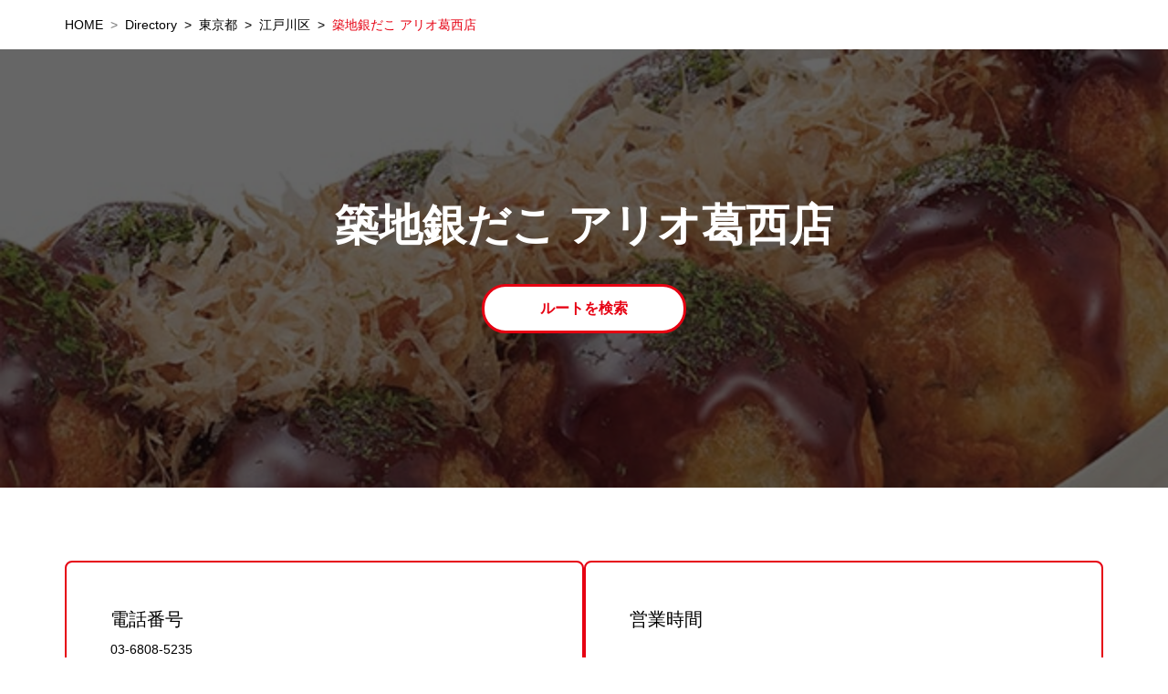

--- FILE ---
content_type: text/html; charset=utf-8
request_url: https://stores.gindaco.com/1010896
body_size: 12563
content:
<!DOCTYPE html><html lang="ja"><head><link rel="stylesheet" href="/assets/static/index-CPyCN-96.css"/>
<link rel="stylesheet" href="/assets/static/template-EHhhbFep.css"/><title>築地銀だこ アリオ葛西店 (東京都 江戸川区) | 築地銀だこ</title>
    <meta charset="UTF-8"/>
    <meta name="viewport" content="width=device-width, initial-scale=1, maximum-scale=5"/>
    <meta name="description" content="築地銀だこ アリオ葛西店 (東京都 江戸川区 東葛西9-3-3) | はじめてお客様の笑顔に出会った感動を忘れることなく、「ぜったいうまい!!たこ焼」で、ニッポンを楽しくしていきます。"/>
<meta property="og:title" content="築地銀だこ アリオ葛西店 (東京都 江戸川区) | 築地銀だこ"/>
<meta property="og:description" content="築地銀だこ アリオ葛西店 (東京都 江戸川区 東葛西9-3-3) | はじめてお客様の笑顔に出会った感動を忘れることなく、「ぜったいうまい!!たこ焼」で、ニッポンを楽しくしていきます。"/>
<meta property="og:url" content="https://stores.gindaco.com/1010896"/>
<link rel="canonical" href="https://stores.gindaco.com/1010896"/>
<link rel="shortcut icon" type="image/ico" href="/assets/static/favicon-Uk2pw_N9.ico"/>
<meta http-equiv="X-UA-Compatible" content="IE=edge"/>
<link rel="dns-prefetch" href="//www.yext-pixel.com"/>
<link rel="dns-prefetch" href="//a.cdnmktg.com"/>
<link rel="dns-prefetch" href="//a.mktgcdn.com"/>
<link rel="dns-prefetch" href="//dynl.mktgcdn.com"/>
<link rel="dns-prefetch" href="//dynm.mktgcdn.com"/>
<link rel="dns-prefetch" href="//www.google-analytics.com"/>
<meta name="format-detection" content="telephone=no"/>
<meta property="og:type" content="website"/>
<meta property="twitter:card" content="summary"/>
<meta name="geo.position" content="undefined,undefined"/>
<meta name="geo.placename" content="江戸川区,東京都"/>
<meta name="geo.region" content="JP-東京都"/>
    <script>window.yextAnalyticsEnabled=false;window.enableYextAnalytics=()=>{window.yextAnalyticsEnabled=true}</script>
<script type="application/ld+json">
  {"@graph":[{"@context":"https://schema.org","@type":"Restaurant","name":"築地銀だこ アリオ葛西店","address":{"@type":"PostalAddress","streetAddress":"東葛西9-3-3","addressLocality":"江戸川区","addressRegion":"東京都","postalCode":"134-0084","addressCountry":"JP"},"openingHours":["Mo,Tu,We,Th,Fr,Sa,Su 10:00-21:00"],"description":"築地銀だこは創業以来、”ぜったいうまい!! たこ焼”を通じて、”ほっ”とした安らぎと笑顔いっぱいのだんらんを実感していただけるよう、商品・サービスの向上に努めております。独自の製法により、皮は”パリッ”と、中は”トロッ”と、タコは”プリッ”としたたこ焼は、ランチ、おやつ、おつまみなど、お一人でも、ご友人・ご家族、パーティー、会社の集まり、ご自宅・球場・スタジアム等でのスポーツ観戦、おみやげ、差入れなど、様々な用途・シーンでご利用いただける商品で、その場でもお持ち帰り（テイクアウト）いただいても、美味しく・楽しくお召し上がりいただけます。日本を代表する食文化（ファーストフード）の一つとして、老若男女に親しまれるブランドを目指し、これからも挑戦を続けてまいります。\n【対応サービス】駐車場, テイクアウト, デリバリー, 各種ドリンク取扱takoyaki,章魚燒,타코야끼,gindaco,긴다코","telephone":"+81368085235","geo":{"@type":"GeoCoordinates","latitude":35.652428642934986,"longitude":139.8821573061342}},null,{"@context":"http://www.schema.org","@type":"BreadcrumbList","itemListElement":[{"@type":"ListItem","name":"Directory","position":1,"item":{"@type":"Thing","@id":"index.html"}},{"@type":"ListItem","name":"東京都","position":2,"item":{"@type":"Thing","@id":"東京都"}},{"@type":"ListItem","name":"江戸川区","position":3,"item":{"@type":"Thing","@id":"東京都/江戸川区"}}]}]}
  </script>
<script id="yext-entity-data" data-entity-id="15371872"></script>
  <script async="" src="https://www.googletagmanager.com/gtag/js?id=G-540STY78FM"></script>
  <script>
    window.dataLayer = window.dataLayer || [];
    function gtag(){dataLayer.push(arguments);}
    gtag('js', new Date());
    gtag('config', 'G-540STY78FM');
  </script><script type="module">
        const componentURL = new URL("/assets/client/entity.C_Mh0VH6.js", import.meta.url)
        const component = await import(componentURL);

        const renderURL = new URL("/assets/render/_client.-IjU-AdC.js", import.meta.url)
        const render = await import(renderURL);

        render.render(
        {
            Page: component.default,
            pageProps: JSON.parse(decodeURIComponent("%7B%22document%22%3A%7B%22__%22%3A%7B%22entityPageSet%22%3A%7B%7D%2C%22name%22%3A%22entity%22%7D%2C%22_additionalLayoutComponents%22%3A%5B%22CustomCodeSection%22%5D%2C%22_env%22%3A%7B%22YEXT_PUBLIC_ANALYTICS_DISABLE%22%3A%22false%22%2C%22YEXT_PUBLIC_INCLUDE_DOMAIN%22%3A%22https%3A%2F%2Fwww.gindaco.com%22%2C%22YEXT_PUBLIC_MAPS_API_KEY%22%3A%22AIzaSyD5hhbQl7x1aGKOLd1jijkQnnZ0_qjNH1w%22%7D%2C%22_schema%22%3A%7B%22%40context%22%3A%22https%3A%2F%2Fschema.org%22%2C%22%40type%22%3A%22Thing%22%2C%22description%22%3A%22%E7%AF%89%E5%9C%B0%E9%8A%80%E3%81%A0%E3%81%93%E3%81%AF%E5%89%B5%E6%A5%AD%E4%BB%A5%E6%9D%A5%E3%80%81%E2%80%9D%E3%81%9C%E3%81%A3%E3%81%9F%E3%81%84%E3%81%86%E3%81%BE%E3%81%84!!%20%E3%81%9F%E3%81%93%E7%84%BC%E2%80%9D%E3%82%92%E9%80%9A%E3%81%98%E3%81%A6%E3%80%81%E2%80%9D%E3%81%BB%E3%81%A3%E2%80%9D%E3%81%A8%E3%81%97%E3%81%9F%E5%AE%89%E3%82%89%E3%81%8E%E3%81%A8%E7%AC%91%E9%A1%94%E3%81%84%E3%81%A3%E3%81%B1%E3%81%84%E3%81%AE%E3%81%A0%E3%82%93%E3%82%89%E3%82%93%E3%82%92%E5%AE%9F%E6%84%9F%E3%81%97%E3%81%A6%E3%81%84%E3%81%9F%E3%81%A0%E3%81%91%E3%82%8B%E3%82%88%E3%81%86%E3%80%81%E5%95%86%E5%93%81%E3%83%BB%E3%82%B5%E3%83%BC%E3%83%93%E3%82%B9%E3%81%AE%E5%90%91%E4%B8%8A%E3%81%AB%E5%8A%AA%E3%82%81%E3%81%A6%E3%81%8A%E3%82%8A%E3%81%BE%E3%81%99%E3%80%82%E7%8B%AC%E8%87%AA%E3%81%AE%E8%A3%BD%E6%B3%95%E3%81%AB%E3%82%88%E3%82%8A%E3%80%81%E7%9A%AE%E3%81%AF%E2%80%9D%E3%83%91%E3%83%AA%E3%83%83%E2%80%9D%E3%81%A8%E3%80%81%E4%B8%AD%E3%81%AF%E2%80%9D%E3%83%88%E3%83%AD%E3%83%83%E2%80%9D%E3%81%A8%E3%80%81%E3%82%BF%E3%82%B3%E3%81%AF%E2%80%9D%E3%83%97%E3%83%AA%E3%83%83%E2%80%9D%E3%81%A8%E3%81%97%E3%81%9F%E3%81%9F%E3%81%93%E7%84%BC%E3%81%AF%E3%80%81%E3%83%A9%E3%83%B3%E3%83%81%E3%80%81%E3%81%8A%E3%82%84%E3%81%A4%E3%80%81%E3%81%8A%E3%81%A4%E3%81%BE%E3%81%BF%E3%81%AA%E3%81%A9%E3%80%81%E3%81%8A%E4%B8%80%E4%BA%BA%E3%81%A7%E3%82%82%E3%80%81%E3%81%94%E5%8F%8B%E4%BA%BA%E3%83%BB%E3%81%94%E5%AE%B6%E6%97%8F%E3%80%81%E3%83%91%E3%83%BC%E3%83%86%E3%82%A3%E3%83%BC%E3%80%81%E4%BC%9A%E7%A4%BE%E3%81%AE%E9%9B%86%E3%81%BE%E3%82%8A%E3%80%81%E3%81%94%E8%87%AA%E5%AE%85%E3%83%BB%E7%90%83%E5%A0%B4%E3%83%BB%E3%82%B9%E3%82%BF%E3%82%B8%E3%82%A2%E3%83%A0%E7%AD%89%E3%81%A7%E3%81%AE%E3%82%B9%E3%83%9D%E3%83%BC%E3%83%84%E8%A6%B3%E6%88%A6%E3%80%81%E3%81%8A%E3%81%BF%E3%82%84%E3%81%92%E3%80%81%E5%B7%AE%E5%85%A5%E3%82%8C%E3%81%AA%E3%81%A9%E3%80%81%E6%A7%98%E3%80%85%E3%81%AA%E7%94%A8%E9%80%94%E3%83%BB%E3%82%B7%E3%83%BC%E3%83%B3%E3%81%A7%E3%81%94%E5%88%A9%E7%94%A8%E3%81%84%E3%81%9F%E3%81%A0%E3%81%91%E3%82%8B%E5%95%86%E5%93%81%E3%81%A7%E3%80%81%E3%81%9D%E3%81%AE%E5%A0%B4%E3%81%A7%E3%82%82%E3%81%8A%E6%8C%81%E3%81%A1%E5%B8%B0%E3%82%8A%EF%BC%88%E3%83%86%E3%82%A4%E3%82%AF%E3%82%A2%E3%82%A6%E3%83%88%EF%BC%89%E3%81%84%E3%81%9F%E3%81%A0%E3%81%84%E3%81%A6%E3%82%82%E3%80%81%E7%BE%8E%E5%91%B3%E3%81%97%E3%81%8F%E3%83%BB%E6%A5%BD%E3%81%97%E3%81%8F%E3%81%8A%E5%8F%AC%E3%81%97%E4%B8%8A%E3%81%8C%E3%82%8A%E3%81%84%E3%81%9F%E3%81%A0%E3%81%91%E3%81%BE%E3%81%99%E3%80%82%E6%97%A5%E6%9C%AC%E3%82%92%E4%BB%A3%E8%A1%A8%E3%81%99%E3%82%8B%E9%A3%9F%E6%96%87%E5%8C%96%EF%BC%88%E3%83%95%E3%82%A1%E3%83%BC%E3%82%B9%E3%83%88%E3%83%95%E3%83%BC%E3%83%89%EF%BC%89%E3%81%AE%E4%B8%80%E3%81%A4%E3%81%A8%E3%81%97%E3%81%A6%E3%80%81%E8%80%81%E8%8B%A5%E7%94%B7%E5%A5%B3%E3%81%AB%E8%A6%AA%E3%81%97%E3%81%BE%E3%82%8C%E3%82%8B%E3%83%96%E3%83%A9%E3%83%B3%E3%83%89%E3%82%92%E7%9B%AE%E6%8C%87%E3%81%97%E3%80%81%E3%81%93%E3%82%8C%E3%81%8B%E3%82%89%E3%82%82%E6%8C%91%E6%88%A6%E3%82%92%E7%B6%9A%E3%81%91%E3%81%A6%E3%81%BE%E3%81%84%E3%82%8A%E3%81%BE%E3%81%99%E3%80%82%5Cn%E3%80%90%E5%AF%BE%E5%BF%9C%E3%82%B5%E3%83%BC%E3%83%93%E3%82%B9%E3%80%91%E9%A7%90%E8%BB%8A%E5%A0%B4%2C%20%E3%83%86%E3%82%A4%E3%82%AF%E3%82%A2%E3%82%A6%E3%83%88%2C%20%E3%83%87%E3%83%AA%E3%83%90%E3%83%AA%E3%83%BC%2C%20%E5%90%84%E7%A8%AE%E3%83%89%E3%83%AA%E3%83%B3%E3%82%AF%E5%8F%96%E6%89%B1takoyaki%2C%E7%AB%A0%E9%AD%9A%E7%87%92%2C%ED%83%80%EC%BD%94%EC%95%BC%EB%81%BC%2Cgindaco%2C%EA%B8%B4%EB%8B%A4%EC%BD%94%22%2C%22name%22%3A%22%E7%AF%89%E5%9C%B0%E9%8A%80%E3%81%A0%E3%81%93%20%E3%82%A2%E3%83%AA%E3%82%AA%E8%91%9B%E8%A5%BF%E5%BA%97%22%2C%22url%22%3A%22stores.gindaco.com%2F1010896%22%7D%2C%22_site%22%3A%7B%22c_nearbySectionAPIKey%22%3A%22504e35bbf6cfd8230f413eb2dba6c502%22%2C%22c_searchExperienceAPIKey%22%3A%221599dae7318ef6c90de7dbc456a10991%22%2C%22c_%E5%8F%96%E3%82%8A%E6%89%B1%E3%81%84%E3%83%A1%E3%83%8B%E3%83%A5%E3%83%BC%22%3A%5B%22%E3%81%A0%E3%82%93%E3%82%89%E3%82%93%E3%83%91%E3%83%83%E3%82%AF16%E5%80%8B%E5%8F%96%E6%89%B1%22%2C%22%E3%81%A0%E3%82%93%E3%82%89%E3%82%93%E3%83%91%E3%83%83%E3%82%AF24%E5%80%8B%E5%8F%96%E6%89%B1%22%2C%22%E3%81%8A%E5%A5%BD%E3%81%BF%E7%84%BC%E5%8F%96%E6%89%B1%22%2C%22%E7%84%BC%E3%81%9D%E3%81%B0%E5%8F%96%E6%89%B1%22%2C%22%E3%82%AF%E3%83%AA%E3%83%BC%E3%83%A0%E3%82%BD%E3%83%BC%E3%83%80%E5%8F%96%E6%89%B1%22%2C%22%E3%82%AF%E3%83%AD%E3%83%AF%E3%83%83%E3%82%B5%E3%83%B3%E3%81%9F%E3%81%84%E7%84%BC%E5%8F%96%E6%89%B1%22%2C%22%E3%81%8B%E3%82%89%E3%81%82%E3%81%92%E5%8F%96%E6%89%B1%22%2C%22%E3%81%8B%E3%81%8D%E6%B0%B7%E5%8F%96%E6%89%B1%22%2C%22%E8%96%84%E7%9A%AE%E3%81%9F%E3%81%84%E7%84%BC%E5%8F%96%E6%89%B1%22%2C%22%E3%81%9F%E3%81%93%E3%82%81%E3%81%97%E5%8F%96%E6%89%B1%22%5D%2C%22c_%E5%AF%BE%E5%BF%9C%E3%82%B5%E3%83%BC%E3%83%93%E3%82%B9%22%3A%5B%22%E9%A7%90%E8%BB%8A%E5%A0%B4%22%2C%22%E3%83%89%E3%83%A9%E3%82%A4%E3%83%96%E3%82%B9%E3%83%AB%E3%83%BC%22%2C%22%E3%83%86%E3%82%A4%E3%82%AF%E3%82%A2%E3%82%A6%E3%83%88%22%2C%22%E3%83%87%E3%83%AA%E3%83%90%E3%83%AA%E3%83%BC%22%2C%22%E3%81%8A%E5%BC%81%E5%BD%93%E5%8F%96%E6%89%B1%22%2C%22%E5%90%84%E7%A8%AE%E3%83%89%E3%83%AA%E3%83%B3%E3%82%AF%E5%8F%96%E6%89%B1%22%2C%22%E3%82%A2%E3%83%AB%E3%82%B3%E3%83%BC%E3%83%AB%E3%81%AE%E6%8F%90%E4%BE%9B%22%2C%22%E3%83%A9%E3%83%B3%E3%83%81%E5%8F%96%E6%89%B1%22%2C%22%E9%9B%BB%E8%A9%B1%E6%B3%A8%E6%96%87%22%5D%2C%22c_%E5%BA%97%E8%88%97%E6%A5%AD%E6%85%8B%22%3A%5B%22%E7%AF%89%E5%9C%B0%E9%8A%80%E3%81%A0%E3%81%93%22%2C%22%E9%8A%80%E3%81%A0%E3%81%93%E3%83%8F%E3%82%A4%E3%83%9C%E3%83%BC%E3%83%AB%E9%85%92%E5%A0%B4%22%2C%22%E9%8A%80%E3%81%A0%E3%81%93KITCHEN%22%2C%22%E9%8A%80%E3%81%A0%E3%81%93%E9%85%92%E5%A0%B4%22%2C%22%E9%8A%80%E3%81%A0%E3%81%93%E3%83%8F%E3%82%A4%E3%83%9C%E3%83%BC%E3%83%AB%E6%A8%AA%E4%B8%81%22%2C%22%E7%AF%89%E5%9C%B0%E9%8A%80%E3%81%A0%E3%81%93%EF%BC%88%E9%8A%80%E3%81%AE%E3%81%82%E3%82%93%E4%BD%B5%E8%A8%AD%E5%BA%97%EF%BC%89%22%5D%2C%22id%22%3A%22store-site-entity%22%2C%22meta%22%3A%7B%22entityType%22%3A%7B%22id%22%3A%22ce_site%22%2C%22uid%22%3A138440%7D%2C%22locale%22%3A%22ja%22%7D%2C%22name%22%3A%22%E5%BA%97%E8%88%97%E6%A4%9C%E7%B4%A2%22%2C%22uid%22%3A1030100628%7D%2C%22_yext%22%3A%7B%22contentDeliveryAPIDomain%22%3A%22https%3A%2F%2Fcdn.yextapis.com%22%2C%22managementAPIDomain%22%3A%22https%3A%2F%2Fapi.yext.com%22%2C%22platformDomain%22%3A%22https%3A%2F%2Fwww.yext.com%22%7D%2C%22address%22%3A%7B%22city%22%3A%22%E6%B1%9F%E6%88%B8%E5%B7%9D%E5%8C%BA%22%2C%22countryCode%22%3A%22JP%22%2C%22line1%22%3A%22%E6%9D%B1%E8%91%9B%E8%A5%BF9-3-3%22%2C%22line2%22%3A%22%E3%82%A2%E3%83%AA%E3%82%AA%E8%91%9B%E8%A5%BF%E5%BA%97%E3%80%80%E3%83%95%E3%83%BC%E3%83%89%E3%82%B3%E3%83%BC%E3%83%881%E9%9A%8E%22%2C%22localizedCountryName%22%3A%22%E6%97%A5%E6%9C%AC%22%2C%22localizedRegionName%22%3A%22%E6%9D%B1%E4%BA%AC%22%2C%22postalCode%22%3A%22134-0084%22%2C%22region%22%3A%22%E6%9D%B1%E4%BA%AC%E9%83%BD%22%7D%2C%22businessId%22%3A3098714%2C%22c_metaDescription%22%3A%22%E7%AF%89%E5%9C%B0%E9%8A%80%E3%81%A0%E3%81%93%20%E3%82%A2%E3%83%AA%E3%82%AA%E8%91%9B%E8%A5%BF%E5%BA%97%20(%E6%9D%B1%E4%BA%AC%E9%83%BD%20%E6%B1%9F%E6%88%B8%E5%B7%9D%E5%8C%BA%20%E6%9D%B1%E8%91%9B%E8%A5%BF9-3-3)%20%7C%20%E3%81%AF%E3%81%98%E3%82%81%E3%81%A6%E3%81%8A%E5%AE%A2%E6%A7%98%E3%81%AE%E7%AC%91%E9%A1%94%E3%81%AB%E5%87%BA%E4%BC%9A%E3%81%A3%E3%81%9F%E6%84%9F%E5%8B%95%E3%82%92%E5%BF%98%E3%82%8C%E3%82%8B%E3%81%93%E3%81%A8%E3%81%AA%E3%81%8F%E3%80%81%E3%80%8C%E3%81%9C%E3%81%A3%E3%81%9F%E3%81%84%E3%81%86%E3%81%BE%E3%81%84!!%E3%81%9F%E3%81%93%E7%84%BC%E3%80%8D%E3%81%A7%E3%80%81%E3%83%8B%E3%83%83%E3%83%9D%E3%83%B3%E3%82%92%E6%A5%BD%E3%81%97%E3%81%8F%E3%81%97%E3%81%A6%E3%81%84%E3%81%8D%E3%81%BE%E3%81%99%E3%80%82%22%2C%22c_metaTitle%22%3A%22%E7%AF%89%E5%9C%B0%E9%8A%80%E3%81%A0%E3%81%93%20%E3%82%A2%E3%83%AA%E3%82%AA%E8%91%9B%E8%A5%BF%E5%BA%97%20(%E6%9D%B1%E4%BA%AC%E9%83%BD%20%E6%B1%9F%E6%88%B8%E5%B7%9D%E5%8C%BA)%20%7C%20%E7%AF%89%E5%9C%B0%E9%8A%80%E3%81%A0%E3%81%93%22%2C%22c_socialLINEURL%22%3A%22https%3A%2F%2Fline.me%2FR%2Fti%2Fp%2F%40940jqrpi%3Ffrom%3Dpage%22%2C%22c_socialTwitterURL%22%3A%22https%3A%2F%2Ftwitter.com%2Fgindaco_jp%22%2C%22c_socialYouTubeURL%22%3A%22https%3A%2F%2Fwww.youtube.com%2Fchannel%2FUCPl81TnGdA3dPriTvQ4f-ag%22%2C%22c_%E3%83%87%E3%83%AA%E3%83%90%E3%83%AA%E3%83%BC%E3%82%B5%E3%83%BC%E3%83%93%E3%82%B9%22%3A%5B%7B%22clickthroughUrl%22%3A%22http%3A%2F%2Fwww.ubereats.com%2Fstore%2F%25E7%25AF%2589%25E5%259C%25B0%25E9%258A%2580%25E3%2581%259F%25E3%2581%2593-%25E3%2582%25A2%25E3%2583%25AA%25E3%2582%25AA%25E8%2591%259B%25E8%25A5%25BF%25E5%25BA%2597%2F1_TaXRUhSOSEElafunlnwQ%22%2C%22description%22%3A%22UberEats%22%2C%22details%22%3A%22UberEats%22%2C%22image%22%3A%7B%22alternateText%22%3A%22UberEats%22%2C%22height%22%3A250%2C%22url%22%3A%22https%3A%2F%2Fa.mktgcdn.com%2Fp%2Fv7cCwYvzXKk-2D-sMgTcQg_S6pZdi4UHTsHV9c_eB2k%2F250x250.png%22%2C%22width%22%3A250%7D%7D%2C%7B%22clickthroughUrl%22%3A%22http%3A%2F%2Fdemae-can.jp%2FT0HA7_0209%3Fauthor%3Dec%22%2C%22description%22%3A%22%E5%87%BA%E5%89%8D%E9%A4%A8%22%2C%22details%22%3A%22%E5%87%BA%E5%89%8D%E9%A4%A8%22%2C%22image%22%3A%7B%22alternateText%22%3A%22%E5%87%BA%E5%89%8D%E9%A4%A8%22%2C%22height%22%3A730%2C%22url%22%3A%22https%3A%2F%2Fa.mktgcdn.com%2Fp%2FTW6Ip7WQcGbcy0Y9xVWWR7h0nw1-otuMYFHE1r_kZe4%2F906x730.png%22%2C%22width%22%3A906%7D%7D%2C%7B%22clickthroughUrl%22%3A%22https%3A%2F%2Fmenu.onelink.me%2FMWIV%3Fpid%3Dshop_website%26c%3D202308_gindaco%26af_adset%3D61710%26type%3Dshop%26shopId%3D61710%26af_dp%3Dco.tapgo.user%253A%252F%252Fkarte.io%22%2C%22description%22%3A%22menu%22%2C%22details%22%3A%22menu%22%2C%22image%22%3A%7B%22alternateText%22%3A%22menu%22%2C%22height%22%3A256%2C%22url%22%3A%22https%3A%2F%2Fa.mktgcdn.com%2Fp%2FWin9NnA3sKGGry9Xh501PvtGimXJfKMHjhGr-bMkvh4%2F256x256.png%22%2C%22width%22%3A256%7D%7D%5D%2C%22c_%E3%83%92%E3%83%BC%E3%83%AD%E3%83%BC%E3%82%A4%E3%83%A1%E3%83%BC%E3%82%B8%22%3A%7B%22image%22%3A%7B%22alternateText%22%3A%22%E7%AF%89%E5%9C%B0%E9%8A%80%E3%81%A0%E3%81%93%20%E3%82%A2%E3%83%AA%E3%82%AA%E8%91%9B%E8%A5%BF%E5%BA%97%22%2C%22height%22%3A414%2C%22url%22%3A%22https%3A%2F%2Fa.mktgcdn.com%2Fp%2FSQ6KOa2b__hs0z3R11oeyBI7b6u1Epq9yB_DTZ1QG_0%2F640x414.jpg%22%2C%22width%22%3A640%7D%7D%2C%22c_%E3%83%A1%E3%83%8B%E3%83%A5%E3%83%BC%E3%82%BF%E3%82%A4%E3%83%88%E3%83%AB%22%3A%22%E3%83%AC%E3%82%AE%E3%83%A5%E3%83%A9%E3%83%BC%E3%83%A1%E3%83%8B%E3%83%A5%E3%83%BC%22%2C%22c_%E3%83%AC%E3%82%AE%E3%83%A5%E3%83%A9%E3%83%BC%E3%83%A1%E3%83%8B%E3%83%A5%E3%83%BC%22%3A%5B%7B%22%E3%81%8A%E6%8C%81%E3%81%A1%E5%B8%B0%E3%82%8A%E4%BE%A1%E6%A0%BC%22%3A%22702%22%2C%22%E5%80%8B%E6%95%B0%22%3A%228%22%2C%22%E5%BA%97%E5%86%85%E9%A3%B2%E9%A3%9F%E4%BE%A1%E6%A0%BC%22%3A%22715%22%2C%22%E7%94%BB%E5%83%8F%22%3A%7B%22clickthroughUrl%22%3A%22https%3A%2F%2Fwww.gindaco.com%2Fmenu%2F001%22%2C%22description%22%3A%22%E3%81%9C%E3%81%A3%E3%81%9F%E3%81%84%E3%81%86%E3%81%BE%E3%81%84%E2%80%BC%E3%81%9F%E3%81%93%E7%84%BC%22%2C%22details%22%3A%22%E2%80%9C%E7%9A%AE%E3%81%AF%E3%83%91%E3%83%AA%E3%83%83%E3%81%A8%E3%80%81%E4%B8%AD%E3%81%AF%E3%83%88%E3%83%AD%E3%83%83%E3%81%A8%E3%80%81%E3%81%9F%E3%81%93%E3%81%AF%E3%83%97%E3%83%AA%E3%83%83%E3%81%A8%E2%80%9D%E3%80%81%E7%AF%89%E5%9C%B0%E9%8A%80%E3%81%A0%E3%81%93%E3%82%92%E4%BB%A3%E8%A1%A8%E3%81%99%E3%82%8B%20%E2%80%9C%E3%81%9C%E3%81%A3%E3%81%9F%E3%81%84%E3%81%86%E3%81%BE%E3%81%84!!%E2%80%9D%20%E3%81%9F%E3%81%93%E7%84%BC%22%2C%22image%22%3A%7B%22alternateText%22%3A%22%E3%81%9C%E3%81%A3%E3%81%9F%E3%81%84%E3%81%86%E3%81%BE%E3%81%84%E2%80%BC%E3%81%9F%E3%81%93%E7%84%BC%22%2C%22height%22%3A514%2C%22url%22%3A%22https%3A%2F%2Fa.mktgcdn.com%2Fp%2FXhz_pDsGQ-l9vF3J6GwVKA9j1Nm0KZlm1E-j6Ihw1Gc%2F773x514.png%22%2C%22width%22%3A773%7D%7D%2C%22%E7%A8%8E%E6%8A%9C%E4%BE%A1%E6%A0%BC%22%3A%22650%22%7D%2C%7B%22%E3%81%8A%E6%8C%81%E3%81%A1%E5%B8%B0%E3%82%8A%E4%BE%A1%E6%A0%BC%22%3A%22810%22%2C%22%E5%80%8B%E6%95%B0%22%3A%228%22%2C%22%E5%BA%97%E5%86%85%E9%A3%B2%E9%A3%9F%E4%BE%A1%E6%A0%BC%22%3A%22825%22%2C%22%E7%94%BB%E5%83%8F%22%3A%7B%22clickthroughUrl%22%3A%22https%3A%2F%2Fwww.gindaco.com%2Fmenu%2F006%22%2C%22description%22%3A%22%E3%81%A6%E3%82%8A%E3%81%9F%E3%81%BE%22%2C%22details%22%3A%22%E3%82%A2%E3%83%84%E3%82%A2%E3%83%84%E3%81%AE%E3%81%9F%E3%81%93%E7%84%BC%E3%81%AB%E3%80%81%E7%89%B9%E8%A3%BD%5C%22%E3%81%A6%E3%82%8A%E3%82%84%E3%81%8D%E3%82%BD%E3%83%BC%E3%82%B9%5C%22%E3%81%A8%E5%BA%97%E5%86%85%E4%BB%95%E8%BE%BC%E3%81%AE%20%5C%22%E6%96%B0%E9%AE%AE%E3%81%9F%E3%81%BE%E3%81%94%E3%82%B5%E3%83%A9%E3%83%80%5C%22%E3%82%92%E3%81%9F%E3%81%A3%E3%81%B7%E3%82%8A%E3%83%88%E3%83%83%E3%83%94%E3%83%B3%E3%82%B0%E3%80%82%E9%A3%9F%E3%81%B9%E3%81%94%E3%81%9F%E3%81%88%E6%BA%80%E7%82%B9%E3%81%AE%E3%82%B3%E3%82%AF%E6%97%A8%E3%81%AE%E3%81%9F%E3%81%93%E7%84%BC%E3%80%82%22%2C%22image%22%3A%7B%22alternateText%22%3A%22%E3%81%A6%E3%82%8A%E3%81%9F%E3%81%BE%22%2C%22height%22%3A514%2C%22url%22%3A%22https%3A%2F%2Fa.mktgcdn.com%2Fp%2F9RnRH3CpWalyAGajNpvGuVcYC-PDQ5SkhlVzU1_RmcQ%2F773x514.png%22%2C%22width%22%3A773%7D%7D%2C%22%E7%A8%8E%E6%8A%9C%E4%BE%A1%E6%A0%BC%22%3A%22750%22%7D%2C%7B%22%E3%81%8A%E6%8C%81%E3%81%A1%E5%B8%B0%E3%82%8A%E4%BE%A1%E6%A0%BC%22%3A%22810%22%2C%22%E5%80%8B%E6%95%B0%22%3A%228%22%2C%22%E5%BA%97%E5%86%85%E9%A3%B2%E9%A3%9F%E4%BE%A1%E6%A0%BC%22%3A%22825%22%2C%22%E7%94%BB%E5%83%8F%22%3A%7B%22clickthroughUrl%22%3A%22https%3A%2F%2Fwww.gindaco.com%2Fmenu%2F007%22%2C%22description%22%3A%22%E3%81%AD%E3%81%8E%E3%81%A0%E3%81%93%22%2C%22details%22%3A%22%E3%82%A2%E3%83%84%E3%82%A2%E3%83%84%E3%81%AE%E3%81%9F%E3%81%93%E7%84%BC%E3%81%AB%E6%96%B0%E9%AE%AE%E3%81%AA%E3%82%B7%E3%83%A3%E3%82%AD%E3%82%B7%E3%83%A3%E3%82%AD%E3%81%AD%E3%81%8E%E3%82%92%E4%B9%97%E3%81%9B%E3%80%81%20%E5%88%A5%E6%B7%BB%E3%81%88%E3%81%AE%E7%89%B9%E8%A3%BD%E3%81%8A%E3%82%8D%E3%81%97%E5%A4%A9%E3%81%A4%E3%82%86%E3%81%AB%E3%80%81%E3%81%9F%E3%81%A3%E3%81%B7%E3%82%8A%E4%BB%98%E3%81%91%E3%81%A6%E3%81%8A%E5%8F%AC%E3%81%97%E4%B8%8A%E3%81%8C%E3%82%8A%E3%81%84%E3%81%9F%E3%81%A0%E3%81%8F%E3%80%81%E3%81%95%E3%81%A3%E3%81%B1%E3%82%8A%E5%92%8C%E9%A2%A8%E3%81%9F%E3%81%93%E7%84%BC%E3%80%82%22%2C%22image%22%3A%7B%22alternateText%22%3A%22%E3%81%AD%E3%81%8E%E3%81%A0%E3%81%93%22%2C%22height%22%3A513%2C%22url%22%3A%22https%3A%2F%2Fa.mktgcdn.com%2Fp%2FhqAEHPsnVU-bADiM4vXvKlat4KXdJGjVLHnuF67Bx0w%2F810x513.png%22%2C%22width%22%3A810%7D%7D%2C%22%E7%A8%8E%E6%8A%9C%E4%BE%A1%E6%A0%BC%22%3A%22750%22%7D%2C%7B%22%E3%81%8A%E6%8C%81%E3%81%A1%E5%B8%B0%E3%82%8A%E4%BE%A1%E6%A0%BC%22%3A%22810%22%2C%22%E5%80%8B%E6%95%B0%22%3A%228%22%2C%22%E5%BA%97%E5%86%85%E9%A3%B2%E9%A3%9F%E4%BE%A1%E6%A0%BC%22%3A%22825%22%2C%22%E7%94%BB%E5%83%8F%22%3A%7B%22clickthroughUrl%22%3A%22https%3A%2F%2Fwww.gindaco.com%2Fmenu%2F008%22%2C%22description%22%3A%22%E3%83%81%E3%83%BC%E3%82%BA%E6%98%8E%E5%A4%AA%E5%AD%90%22%2C%22details%22%3A%22%E3%82%A2%E3%83%84%E3%82%A2%E3%83%84%E3%81%AE%E3%81%9F%E3%81%93%E7%84%BC%E3%81%AB%E3%80%81%E5%8D%9A%E5%A4%9A%E6%98%8E%E5%A4%AA%E5%AD%90%E4%BD%BF%E7%94%A8%E3%81%97%E3%81%9F%E7%89%B9%E8%A3%BD%E6%98%8E%E5%A4%AA%E5%AD%90%E3%83%9E%E3%83%A8%E3%83%8D%E3%83%BC%E3%82%BA%E3%81%A8%E3%80%81%202%E7%A8%AE%E9%A1%9E%E3%81%AE%E3%83%81%E3%83%BC%E3%82%BA%EF%BC%88%E3%83%91%E3%83%AB%E3%83%A1%E3%82%B6%E3%83%B3%EF%BC%86%E3%83%A2%E3%83%83%E3%83%84%E3%82%A2%E3%83%AC%E3%83%A9%EF%BC%89%E3%82%92%E3%81%9F%E3%81%A3%E3%81%B7%E3%82%8A%E3%83%88%E3%83%83%E3%83%94%E3%83%B3%E3%82%B0%E3%80%82%E6%BF%83%E5%8E%9A%E3%81%AA%E5%91%B3%E3%82%8F%E3%81%84%E3%81%A7%E4%BA%BA%E6%B0%97%E3%81%AE%E3%81%9F%E3%81%93%E7%84%BC%E3%80%82%22%2C%22image%22%3A%7B%22alternateText%22%3A%22%E3%83%81%E3%83%BC%E3%82%BA%E6%98%8E%E5%A4%AA%E5%AD%90%22%2C%22height%22%3A513%2C%22url%22%3A%22https%3A%2F%2Fa.mktgcdn.com%2Fp%2FKju2-br8giz1WiR-0O3FWaNC5Fr1ZdRJlX37UQBU6CA%2F810x513.png%22%2C%22width%22%3A810%7D%7D%2C%22%E7%A8%8E%E6%8A%9C%E4%BE%A1%E6%A0%BC%22%3A%22750%22%7D%5D%2C%22c_%E5%88%A9%E7%94%A8%E5%8F%AF%E8%83%BD%E3%81%AA%E6%94%AF%E6%89%95%E3%81%84%E3%82%B5%E3%83%BC%E3%83%93%E3%82%B9%22%3A%5B%22%E5%90%84%E7%A8%AE%E3%82%AF%E3%83%AC%E3%82%B8%E3%83%83%E3%83%88%E3%82%AB%E3%83%BC%E3%83%89%22%2C%22%E4%BA%A4%E9%80%9A%E7%B3%BB%22%2C%22NANACO%22%2C%22ID%22%2C%22QUICPAY%22%2C%22PAYPAY%22%2C%22%E2%80%BB%E3%80%8C%E9%8A%80%E3%81%A0%E3%81%93%E3%82%A2%E3%83%97%E3%83%AA%E3%80%8D%E5%86%85%E3%81%AEPAYPAY%E6%B1%BA%E6%B8%88_%E4%BD%BF%E7%94%A8%E5%8F%AF%E8%83%BD%22%2C%22%E3%83%A1%E3%83%AB%E3%83%9A%E3%82%A4%22%2C%22AUPAY%22%2C%22%E6%A5%BD%E5%A4%A9EDY%22%2C%22ALIPAY%22%2C%22WECHATPAY%22%2C%22%E9%8A%80%E8%81%AF%22%2C%22D%E6%89%95%E3%81%84%22%2C%22%E3%82%86%E3%81%86%E3%81%A1%E3%82%87PAY%22%5D%2C%22c_%E5%8F%96%E3%82%8A%E6%89%B1%E3%81%84%E3%83%A1%E3%83%8B%E3%83%A5%E3%83%BC%22%3A%5B%22%E3%81%A0%E3%82%93%E3%82%89%E3%82%93%E3%83%91%E3%83%83%E3%82%AF16%E5%80%8B%E5%8F%96%E6%89%B1%22%2C%22%E3%81%A0%E3%82%93%E3%82%89%E3%82%93%E3%83%91%E3%83%83%E3%82%AF24%E5%80%8B%E5%8F%96%E6%89%B1%22%2C%22%E7%84%BC%E3%81%9D%E3%81%B0%E5%8F%96%E6%89%B1%22%5D%2C%22c_%E5%AF%BE%E5%BF%9C%E3%82%B5%E3%83%BC%E3%83%93%E3%82%B9%22%3A%5B%22%E9%A7%90%E8%BB%8A%E5%A0%B4%22%2C%22%E3%83%86%E3%82%A4%E3%82%AF%E3%82%A2%E3%82%A6%E3%83%88%22%2C%22%E3%83%87%E3%83%AA%E3%83%90%E3%83%AA%E3%83%BC%22%2C%22%E5%90%84%E7%A8%AE%E3%83%89%E3%83%AA%E3%83%B3%E3%82%AF%E5%8F%96%E6%89%B1%22%5D%2C%22c_%E5%BA%97%E8%88%97%E6%83%85%E5%A0%B1%E3%82%BF%E3%82%A4%E3%83%88%E3%83%AB%22%3A%22%E3%82%A2%E3%83%AA%E3%82%AA%E8%91%9B%E8%A5%BF%E5%BA%97%20%E3%81%AB%E3%81%A4%E3%81%84%E3%81%A6%22%2C%22c_%E5%BA%97%E8%88%97%E6%A5%AD%E6%85%8B%22%3A%5B%22%E7%AF%89%E5%9C%B0%E9%8A%80%E3%81%A0%E3%81%93%22%5D%2C%22c_%E5%BA%97%E8%88%97%E6%A6%82%E8%A6%81%22%3A%22%E7%AF%89%E5%9C%B0%E9%8A%80%E3%81%A0%E3%81%93%E3%81%AF%E5%89%B5%E6%A5%AD%E4%BB%A5%E6%9D%A5%E3%80%81%E2%80%9D%E3%81%9C%E3%81%A3%E3%81%9F%E3%81%84%E3%81%86%E3%81%BE%E3%81%84!!%20%E3%81%9F%E3%81%93%E7%84%BC%E2%80%9D%E3%82%92%E9%80%9A%E3%81%98%E3%81%A6%E3%80%81%E2%80%9D%E3%81%BB%E3%81%A3%E2%80%9D%E3%81%A8%E3%81%97%E3%81%9F%E5%AE%89%E3%82%89%E3%81%8E%E3%81%A8%E7%AC%91%E9%A1%94%E3%81%84%E3%81%A3%E3%81%B1%E3%81%84%E3%81%AE%E3%81%A0%E3%82%93%E3%82%89%E3%82%93%E3%82%92%E5%AE%9F%E6%84%9F%E3%81%97%E3%81%A6%E3%81%84%E3%81%9F%E3%81%A0%E3%81%91%E3%82%8B%E3%82%88%E3%81%86%E3%80%81%E5%95%86%E5%93%81%E3%83%BB%E3%82%B5%E3%83%BC%E3%83%93%E3%82%B9%E3%81%AE%E5%90%91%E4%B8%8A%E3%81%AB%E5%8A%AA%E3%82%81%E3%81%A6%E3%81%8A%E3%82%8A%E3%81%BE%E3%81%99%E3%80%82%E7%8B%AC%E8%87%AA%E3%81%AE%E8%A3%BD%E6%B3%95%E3%81%AB%E3%82%88%E3%82%8A%E3%80%81%E7%9A%AE%E3%81%AF%E2%80%9D%E3%83%91%E3%83%AA%E3%83%83%E2%80%9D%E3%81%A8%E3%80%81%E4%B8%AD%E3%81%AF%E2%80%9D%E3%83%88%E3%83%AD%E3%83%83%E2%80%9D%E3%81%A8%E3%80%81%E3%82%BF%E3%82%B3%E3%81%AF%E2%80%9D%E3%83%97%E3%83%AA%E3%83%83%E2%80%9D%E3%81%A8%E3%81%97%E3%81%9F%E3%81%9F%E3%81%93%E7%84%BC%E3%81%AF%E3%80%81%E3%83%A9%E3%83%B3%E3%83%81%E3%80%81%E3%81%8A%E3%82%84%E3%81%A4%E3%80%81%E3%81%8A%E3%81%A4%E3%81%BE%E3%81%BF%E3%81%AA%E3%81%A9%E3%80%81%E3%81%8A%E4%B8%80%E4%BA%BA%E3%81%A7%E3%82%82%E3%80%81%E3%81%94%E5%8F%8B%E4%BA%BA%E3%83%BB%E3%81%94%E5%AE%B6%E6%97%8F%E3%80%81%E3%83%91%E3%83%BC%E3%83%86%E3%82%A3%E3%83%BC%E3%80%81%E4%BC%9A%E7%A4%BE%E3%81%AE%E9%9B%86%E3%81%BE%E3%82%8A%E3%80%81%E3%81%94%E8%87%AA%E5%AE%85%E3%83%BB%E7%90%83%E5%A0%B4%E3%83%BB%E3%82%B9%E3%82%BF%E3%82%B8%E3%82%A2%E3%83%A0%E7%AD%89%E3%81%A7%E3%81%AE%E3%82%B9%E3%83%9D%E3%83%BC%E3%83%84%E8%A6%B3%E6%88%A6%E3%80%81%E3%81%8A%E3%81%BF%E3%82%84%E3%81%92%E3%80%81%E5%B7%AE%E5%85%A5%E3%82%8C%E3%81%AA%E3%81%A9%E3%80%81%E6%A7%98%E3%80%85%E3%81%AA%E7%94%A8%E9%80%94%E3%83%BB%E3%82%B7%E3%83%BC%E3%83%B3%E3%81%A7%E3%81%94%E5%88%A9%E7%94%A8%E3%81%84%E3%81%9F%E3%81%A0%E3%81%91%E3%82%8B%E5%95%86%E5%93%81%E3%81%A7%E3%80%81%E3%81%9D%E3%81%AE%E5%A0%B4%E3%81%A7%E3%82%82%E3%81%8A%E6%8C%81%E3%81%A1%E5%B8%B0%E3%82%8A%EF%BC%88%E3%83%86%E3%82%A4%E3%82%AF%E3%82%A2%E3%82%A6%E3%83%88%EF%BC%89%E3%81%84%E3%81%9F%E3%81%A0%E3%81%84%E3%81%A6%E3%82%82%E3%80%81%E7%BE%8E%E5%91%B3%E3%81%97%E3%81%8F%E3%83%BB%E6%A5%BD%E3%81%97%E3%81%8F%E3%81%8A%E5%8F%AC%E3%81%97%E4%B8%8A%E3%81%8C%E3%82%8A%E3%81%84%E3%81%9F%E3%81%A0%E3%81%91%E3%81%BE%E3%81%99%E3%80%82%E6%97%A5%E6%9C%AC%E3%82%92%E4%BB%A3%E8%A1%A8%E3%81%99%E3%82%8B%E9%A3%9F%E6%96%87%E5%8C%96%EF%BC%88%E3%83%95%E3%82%A1%E3%83%BC%E3%82%B9%E3%83%88%E3%83%95%E3%83%BC%E3%83%89%EF%BC%89%E3%81%AE%E4%B8%80%E3%81%A4%E3%81%A8%E3%81%97%E3%81%A6%E3%80%81%E8%80%81%E8%8B%A5%E7%94%B7%E5%A5%B3%E3%81%AB%E8%A6%AA%E3%81%97%E3%81%BE%E3%82%8C%E3%82%8B%E3%83%96%E3%83%A9%E3%83%B3%E3%83%89%E3%82%92%E7%9B%AE%E6%8C%87%E3%81%97%E3%80%81%E3%81%93%E3%82%8C%E3%81%8B%E3%82%89%E3%82%82%E6%8C%91%E6%88%A6%E3%82%92%E7%B6%9A%E3%81%91%E3%81%A6%E3%81%BE%E3%81%84%E3%82%8A%E3%81%BE%E3%81%99%E3%80%82%22%2C%22c_%E6%B1%82%E4%BA%BA%E6%83%85%E5%A0%B1%22%3A%7B%22clickthroughUrl%22%3A%22https%3A%2F%2Frecruit.hotland.co.jp%2Frecruit%22%2C%22description%22%3A%22%E6%B1%82%E4%BA%BA%E6%83%85%E5%A0%B1%22%2C%22details%22%3A%22%E3%80%8C%E6%A0%AA%E5%BC%8F%E4%BC%9A%E7%A4%BE%E3%83%9B%E3%83%83%E3%83%88%E3%83%A9%E3%83%B3%E3%83%89%E3%80%8D%E3%81%AF%E3%80%81%E3%80%8C%E7%AF%89%E5%9C%B0%E9%8A%80%E3%81%A0%E3%81%93%E3%80%8D%E3%82%92%E3%81%AF%E3%81%98%E3%82%81%E3%81%A8%E3%81%97%E3%81%9F%E3%80%8C%E9%8A%80%E3%81%AE%E3%81%82%E3%82%93%E3%80%8D%E3%80%8C%E7%AF%89%E5%9C%B0%E9%8A%80%E3%81%A0%E3%81%93%E3%83%8F%E3%82%A4%E3%83%9C%E3%83%BC%E3%83%AB%E9%85%92%E5%A0%B4%E3%80%8D%E3%80%8C%E5%A4%A9%E3%81%B7%E3%82%89%E5%B0%82%E9%96%80%E5%BA%97%20%E6%97%A5%E6%9C%AC%E6%A9%8B%E3%81%8B%E3%82%89%E3%82%8A%E3%80%8D%E3%81%AA%E3%81%A9%E3%82%92%E9%81%8B%E5%96%B6%E3%81%99%E3%82%8B%E4%BC%9A%E7%A4%BE%E3%81%A7%E3%81%99%E3%80%82%E6%97%A5%E6%9C%AC%E3%81%AE%E9%A3%9F%E6%96%87%E5%8C%96%E3%82%92%E4%B8%96%E7%95%8C%E3%81%AB%E7%99%BA%E4%BF%A1%E3%81%99%E3%82%8B%E3%81%9F%E3%82%81%E3%80%81%E7%A4%BE%E5%93%A1%E3%83%BB%E3%82%A2%E3%83%AB%E3%83%90%E3%82%A4%E3%83%88%E3%82%92%E5%8B%9F%E9%9B%86%E4%B8%AD%E3%80%82%E7%A7%81%E3%81%9F%E3%81%A1%E3%81%A8%E4%B8%80%E7%B7%92%E3%81%AB%E3%81%8A%E5%AE%A2%E6%A7%98%E3%81%AE%E7%AC%91%E9%A1%94%E3%82%92%E4%BD%9C%E3%82%8A%E3%81%BE%E3%81%9B%E3%82%93%E3%81%8B%EF%BC%9F%22%2C%22image%22%3A%7B%22alternateText%22%3A%22%E6%B1%82%E4%BA%BA%E6%83%85%E5%A0%B1%22%2C%22height%22%3A630%2C%22url%22%3A%22https%3A%2F%2Fa.mktgcdn.com%2Fp%2F5HLPWCXYM_ypTjfMQ3cjlNz_zPou-BgU0en9bfuapgk%2F1200x630.jpg%22%2C%22width%22%3A1200%7D%7D%2C%22c_%E6%B1%82%E4%BA%BA%E6%83%85%E5%A0%B1%E3%82%BF%E3%82%A4%E3%83%88%E3%83%AB%22%3A%22%E6%B1%82%E4%BA%BA%E6%83%85%E5%A0%B1%22%2C%22description%22%3A%22%E7%AF%89%E5%9C%B0%E9%8A%80%E3%81%A0%E3%81%93%E3%81%AF%E5%89%B5%E6%A5%AD%E4%BB%A5%E6%9D%A5%E3%80%81%E2%80%9D%E3%81%9C%E3%81%A3%E3%81%9F%E3%81%84%E3%81%86%E3%81%BE%E3%81%84!!%20%E3%81%9F%E3%81%93%E7%84%BC%E2%80%9D%E3%82%92%E9%80%9A%E3%81%98%E3%81%A6%E3%80%81%E2%80%9D%E3%81%BB%E3%81%A3%E2%80%9D%E3%81%A8%E3%81%97%E3%81%9F%E5%AE%89%E3%82%89%E3%81%8E%E3%81%A8%E7%AC%91%E9%A1%94%E3%81%84%E3%81%A3%E3%81%B1%E3%81%84%E3%81%AE%E3%81%A0%E3%82%93%E3%82%89%E3%82%93%E3%82%92%E5%AE%9F%E6%84%9F%E3%81%97%E3%81%A6%E3%81%84%E3%81%9F%E3%81%A0%E3%81%91%E3%82%8B%E3%82%88%E3%81%86%E3%80%81%E5%95%86%E5%93%81%E3%83%BB%E3%82%B5%E3%83%BC%E3%83%93%E3%82%B9%E3%81%AE%E5%90%91%E4%B8%8A%E3%81%AB%E5%8A%AA%E3%82%81%E3%81%A6%E3%81%8A%E3%82%8A%E3%81%BE%E3%81%99%E3%80%82%E7%8B%AC%E8%87%AA%E3%81%AE%E8%A3%BD%E6%B3%95%E3%81%AB%E3%82%88%E3%82%8A%E3%80%81%E7%9A%AE%E3%81%AF%E2%80%9D%E3%83%91%E3%83%AA%E3%83%83%E2%80%9D%E3%81%A8%E3%80%81%E4%B8%AD%E3%81%AF%E2%80%9D%E3%83%88%E3%83%AD%E3%83%83%E2%80%9D%E3%81%A8%E3%80%81%E3%82%BF%E3%82%B3%E3%81%AF%E2%80%9D%E3%83%97%E3%83%AA%E3%83%83%E2%80%9D%E3%81%A8%E3%81%97%E3%81%9F%E3%81%9F%E3%81%93%E7%84%BC%E3%81%AF%E3%80%81%E3%83%A9%E3%83%B3%E3%83%81%E3%80%81%E3%81%8A%E3%82%84%E3%81%A4%E3%80%81%E3%81%8A%E3%81%A4%E3%81%BE%E3%81%BF%E3%81%AA%E3%81%A9%E3%80%81%E3%81%8A%E4%B8%80%E4%BA%BA%E3%81%A7%E3%82%82%E3%80%81%E3%81%94%E5%8F%8B%E4%BA%BA%E3%83%BB%E3%81%94%E5%AE%B6%E6%97%8F%E3%80%81%E3%83%91%E3%83%BC%E3%83%86%E3%82%A3%E3%83%BC%E3%80%81%E4%BC%9A%E7%A4%BE%E3%81%AE%E9%9B%86%E3%81%BE%E3%82%8A%E3%80%81%E3%81%94%E8%87%AA%E5%AE%85%E3%83%BB%E7%90%83%E5%A0%B4%E3%83%BB%E3%82%B9%E3%82%BF%E3%82%B8%E3%82%A2%E3%83%A0%E7%AD%89%E3%81%A7%E3%81%AE%E3%82%B9%E3%83%9D%E3%83%BC%E3%83%84%E8%A6%B3%E6%88%A6%E3%80%81%E3%81%8A%E3%81%BF%E3%82%84%E3%81%92%E3%80%81%E5%B7%AE%E5%85%A5%E3%82%8C%E3%81%AA%E3%81%A9%E3%80%81%E6%A7%98%E3%80%85%E3%81%AA%E7%94%A8%E9%80%94%E3%83%BB%E3%82%B7%E3%83%BC%E3%83%B3%E3%81%A7%E3%81%94%E5%88%A9%E7%94%A8%E3%81%84%E3%81%9F%E3%81%A0%E3%81%91%E3%82%8B%E5%95%86%E5%93%81%E3%81%A7%E3%80%81%E3%81%9D%E3%81%AE%E5%A0%B4%E3%81%A7%E3%82%82%E3%81%8A%E6%8C%81%E3%81%A1%E5%B8%B0%E3%82%8A%EF%BC%88%E3%83%86%E3%82%A4%E3%82%AF%E3%82%A2%E3%82%A6%E3%83%88%EF%BC%89%E3%81%84%E3%81%9F%E3%81%A0%E3%81%84%E3%81%A6%E3%82%82%E3%80%81%E7%BE%8E%E5%91%B3%E3%81%97%E3%81%8F%E3%83%BB%E6%A5%BD%E3%81%97%E3%81%8F%E3%81%8A%E5%8F%AC%E3%81%97%E4%B8%8A%E3%81%8C%E3%82%8A%E3%81%84%E3%81%9F%E3%81%A0%E3%81%91%E3%81%BE%E3%81%99%E3%80%82%E6%97%A5%E6%9C%AC%E3%82%92%E4%BB%A3%E8%A1%A8%E3%81%99%E3%82%8B%E9%A3%9F%E6%96%87%E5%8C%96%EF%BC%88%E3%83%95%E3%82%A1%E3%83%BC%E3%82%B9%E3%83%88%E3%83%95%E3%83%BC%E3%83%89%EF%BC%89%E3%81%AE%E4%B8%80%E3%81%A4%E3%81%A8%E3%81%97%E3%81%A6%E3%80%81%E8%80%81%E8%8B%A5%E7%94%B7%E5%A5%B3%E3%81%AB%E8%A6%AA%E3%81%97%E3%81%BE%E3%82%8C%E3%82%8B%E3%83%96%E3%83%A9%E3%83%B3%E3%83%89%E3%82%92%E7%9B%AE%E6%8C%87%E3%81%97%E3%80%81%E3%81%93%E3%82%8C%E3%81%8B%E3%82%89%E3%82%82%E6%8C%91%E6%88%A6%E3%82%92%E7%B6%9A%E3%81%91%E3%81%A6%E3%81%BE%E3%81%84%E3%82%8A%E3%81%BE%E3%81%99%E3%80%82%5Cn%E3%80%90%E5%AF%BE%E5%BF%9C%E3%82%B5%E3%83%BC%E3%83%93%E3%82%B9%E3%80%91%E9%A7%90%E8%BB%8A%E5%A0%B4%2C%20%E3%83%86%E3%82%A4%E3%82%AF%E3%82%A2%E3%82%A6%E3%83%88%2C%20%E3%83%87%E3%83%AA%E3%83%90%E3%83%AA%E3%83%BC%2C%20%E5%90%84%E7%A8%AE%E3%83%89%E3%83%AA%E3%83%B3%E3%82%AF%E5%8F%96%E6%89%B1takoyaki%2C%E7%AB%A0%E9%AD%9A%E7%87%92%2C%ED%83%80%EC%BD%94%EC%95%BC%EB%81%BC%2Cgindaco%2C%EA%B8%B4%EB%8B%A4%EC%BD%94%22%2C%22dm_directoryParents%22%3A%5B%7B%22name%22%3A%22Directory%22%2C%22slug%22%3A%22index.html%22%7D%2C%7B%22name%22%3A%22%E6%9D%B1%E4%BA%AC%E9%83%BD%22%2C%22slug%22%3A%22%E6%9D%B1%E4%BA%AC%E9%83%BD%22%7D%2C%7B%22name%22%3A%22%E6%B1%9F%E6%88%B8%E5%B7%9D%E5%8C%BA%22%2C%22slug%22%3A%22%E6%9D%B1%E4%BA%AC%E9%83%BD%2F%E6%B1%9F%E6%88%B8%E5%B7%9D%E5%8C%BA%22%7D%5D%2C%22googlePlaceId%22%3A%22ChIJuaB9YIJ9GGARtNFN-wzkS50%22%2C%22hours%22%3A%7B%22friday%22%3A%7B%22openIntervals%22%3A%5B%7B%22end%22%3A%2221%3A00%22%2C%22start%22%3A%2210%3A00%22%7D%5D%7D%2C%22monday%22%3A%7B%22openIntervals%22%3A%5B%7B%22end%22%3A%2221%3A00%22%2C%22start%22%3A%2210%3A00%22%7D%5D%7D%2C%22saturday%22%3A%7B%22openIntervals%22%3A%5B%7B%22end%22%3A%2221%3A00%22%2C%22start%22%3A%2210%3A00%22%7D%5D%7D%2C%22sunday%22%3A%7B%22openIntervals%22%3A%5B%7B%22end%22%3A%2221%3A00%22%2C%22start%22%3A%2210%3A00%22%7D%5D%7D%2C%22thursday%22%3A%7B%22openIntervals%22%3A%5B%7B%22end%22%3A%2221%3A00%22%2C%22start%22%3A%2210%3A00%22%7D%5D%7D%2C%22tuesday%22%3A%7B%22openIntervals%22%3A%5B%7B%22end%22%3A%2221%3A00%22%2C%22start%22%3A%2210%3A00%22%7D%5D%7D%2C%22wednesday%22%3A%7B%22openIntervals%22%3A%5B%7B%22end%22%3A%2221%3A00%22%2C%22start%22%3A%2210%3A00%22%7D%5D%7D%7D%2C%22id%22%3A%221010896%22%2C%22locale%22%3A%22ja%22%2C%22mainPhone%22%3A%22%2B81368085235%22%2C%22meta%22%3A%7B%22entityType%22%3A%7B%22id%22%3A%22location%22%2C%22uid%22%3A0%7D%2C%22locale%22%3A%22ja%22%7D%2C%22name%22%3A%22%E7%AF%89%E5%9C%B0%E9%8A%80%E3%81%A0%E3%81%93%20%E3%82%A2%E3%83%AA%E3%82%AA%E8%91%9B%E8%A5%BF%E5%BA%97%22%2C%22siteDomain%22%3A%22stores.gindaco.com%22%2C%22siteId%22%3A131672%2C%22siteInternalHostName%22%3A%22stores.gindaco.com%22%2C%22slug%22%3A%221010896%22%2C%22uid%22%3A15371872%2C%22yextDisplayCoordinate%22%3A%7B%22latitude%22%3A35.652428642934986%2C%22longitude%22%3A139.8821573061342%7D%7D%2C%22__meta%22%3A%7B%22mode%22%3A%22production%22%7D%2C%22path%22%3A%221010896%22%2C%22relativePrefixToRoot%22%3A%22%22%7D")),
        }
        );
    </script><script>var IS_PRODUCTION = true;var PRODUCTION_DOMAINS = JSON.parse("{\"primary\":\"stores.gindaco.com\",\"aliases\":[]}");</script></head>
      <body>
        <div id="reactele"><div><div class="grid min-h-screen grid-rows-[auto,1fr]"><div class="sticky top-0 left-0 w-full z-50"></div><div><div><div class="hidden md:block"><nav class="Breadcrumbs my-4 container flex" aria-label="Breadcrumb"><ol class="flex flex-wrap text-sm"><li><span>HOME</span><span class="mx-2 text-brand-gray-400">&gt;</span></li><li><a class="Link" href="index.html" style="unicode-bidi:bidi-override;direction:ltr"><span class="">Directory</span></a><span class="mx-2">&gt;</span></li><li><a class="Link" href="東京都" style="unicode-bidi:bidi-override;direction:ltr"><span class="">東京都</span></a><span class="mx-2">&gt;</span></li><li><a class="Link" href="東京都/江戸川区" style="unicode-bidi:bidi-override;direction:ltr"><span class="">江戸川区</span></a><span class="mx-2">&gt;</span></li><li><span class="text-brand-primary">築地銀だこ アリオ葛西店</span></li></ol></nav></div></div><div><div class="block md:hidden py-6"><div class="grid justify-center gap-y-4 text-center"><div class="inline-flex gap-2 justify-self-center"><div class="text-center inline-block text-md font-normal rounded px-8 text-white bg-brand-primary"><span>築地銀だこ</span></div></div><div class="text-3xl text-brand-primary font-bold px-4">築地銀だこ アリオ葛西店</div></div></div><div class="hidden md:grid items-center h-[30rem] py-8 sm:py-16 relative bg-cover bg-center before:absolute before:top-0 before:left-0 before:w-full before:h-full before:bg-black before:bg-opacity-60" style="background-image:url(https://a.mktgcdn.com/p/SQ6KOa2b__hs0z3R11oeyBI7b6u1Epq9yB_DTZ1QG_0/640x414.jpg)"><div class="container relative z-10 flex flex-col lg:flex-row"><div class="w-full text-center text-white font-bold"><h1 class="text-5xl mb-6">築地銀だこ アリオ葛西店</h1><div class="text-xl mb-10"></div><div class="w-56 mx-auto"><a class="Link button" href="https://www.google.com/maps/search/?api=1&amp;query=築地銀だこ アリオ葛西店&amp;query_place_id=ChIJuaB9YIJ9GGARtNFN-wzkS50" rel="noopener" style="unicode-bidi:bidi-override;direction:ltr" target="_blank" data-variant="primary" data-size="base" data-inline="false" aria-disabled="false"><span class="button-wrap"><span>ルートを検索</span></span></a></div></div></div></div></div><div class="grid gap-y-20 md:gap-y-36 md:pt-20"><div><div class="hidden md:block"><div class=""><div class="container"><div class="grid gap-y-4"><div class="flex gap-x-8"><div class="border-2 border-brand-primary rounded-lg p-12 flex-[1]"><div class="grid gap-y-4"><div><h2 class="text-xl mb-2">電話番号</h2><p class="text-sm"><a class="Link" href="tel:03-6808-5235" style="unicode-bidi:bidi-override;direction:ltr">03-6808-5235</a></p></div><div><h2 class="text-xl mb-2">住所</h2><div class="flex gap-x-1 text-sm"><span>〒</span><p>134-0084<br/>東京都<!-- --> <!-- -->江戸川区<!-- --> <!-- --> <!-- -->東葛西9-3-3<br/>アリオ葛西店　フードコート1階</p></div></div></div></div><div class="border-2 border-brand-primary rounded-lg p-12 flex-[1]"><div class="grid gap-y-4"><div><h2 class="text-xl mb-2">営業時間</h2><div class="grid gap-y-4 text-sm"></div></div></div></div></div><div class="grid grid-cols-2 gap-x-8 gap-y-4"><div class="border-2 border-brand-primary rounded-lg p-12 "><div class="grid gap-y-4"><div><h2 class="text-xl mb-2">サービス</h2><ul class="text-sm"><li>・<!-- -->駐車場</li><li>・<!-- -->テイクアウト</li><li>・<!-- -->デリバリー</li><li>・<!-- -->各種ドリンク取扱</li></ul></div></div></div><div class="border-2 border-brand-primary rounded-lg p-12 "><div class="grid gap-y-4"><div><h2 class="text-xl mb-2">取り扱いメニュー</h2><ul class="text-sm"><li>・<!-- -->だんらんパック16個取扱</li><li>・<!-- -->だんらんパック24個取扱</li><li>・<!-- -->焼そば取扱</li></ul></div></div></div><div class="border-2 border-brand-primary rounded-lg p-12 col-span-2"><div class="grid gap-y-4"><div><h2 class="text-xl mb-2">利用可能な支払いサービス</h2><ul class="text-sm"><li>・<!-- -->各種クレジットカード</li><li>・<!-- -->交通系電子マネー</li><li>・<!-- -->nanaco</li><li>・<!-- -->iD</li><li>・<!-- -->QUICPay</li><li>・<!-- -->PayPay</li><li>・<!-- -->※「銀だこアプリ」内のPayPay決済 使用可能</li><li>・<!-- -->メルペイ</li><li>・<!-- -->au PAY</li><li>・<!-- -->楽天Edy</li><li>・<!-- -->Alipay</li><li>・<!-- -->WeChat Pay</li><li>・<!-- -->銀聯</li><li>・<!-- -->d払い</li><li>・<!-- -->ゆうちょPay</li></ul></div></div></div></div></div></div></div></div><div class="md:hidden"><div class="container"><div class="p-4 grid gap-y-10" style="background-image:url(/assets/static/bg-lWlBcThE.png)"><div class="w-full"><a class="button w-full flex justify-center" href="#delivery" data-variant="secondary" data-size="base" data-inline="false" aria-disabled="false"><span class="button-wrap"><span>デリバリーサービス</span><span class="button-icon"><svg stroke="currentColor" fill="currentColor" stroke-width="0" viewBox="0 0 448 512" height="1em" width="1em" xmlns="http://www.w3.org/2000/svg"><path d="M207.029 381.476L12.686 187.132c-9.373-9.373-9.373-24.569 0-33.941l22.667-22.667c9.357-9.357 24.522-9.375 33.901-.04L224 284.505l154.745-154.021c9.379-9.335 24.544-9.317 33.901.04l22.667 22.667c9.373 9.373 9.373 24.569 0 33.941L240.971 381.476c-9.373 9.372-24.569 9.372-33.942 0z"></path></svg></span></span></a></div><div class="grid gap-y-8"><div><div class="flex gap-x-4 mb-2"><span class="text-xl font-bold">住所</span><p>〒<!-- -->134-0084<br/>東京都<!-- --> <!-- -->江戸川区<!-- --> <!-- --> <!-- -->東葛西9-3-3<br/>アリオ葛西店　フードコート1階</p></div></div><div><div class="flex gap-x-4"><span class="text-xl font-bold">営業時間</span><div class="grid gap-y-2"><div class=""><button class="inline-flex gap-x-2 items-center font-medium"><span></span><span class="transition transform text-brand-primary"><svg stroke="currentColor" fill="currentColor" stroke-width="0" viewBox="0 0 448 512" height="1em" width="1em" xmlns="http://www.w3.org/2000/svg"><path d="M207.029 381.476L12.686 187.132c-9.373-9.373-9.373-24.569 0-33.941l22.667-22.667c9.357-9.357 24.522-9.375 33.901-.04L224 284.505l154.745-154.021c9.379-9.335 24.544-9.317 33.901.04l22.667 22.667c9.373 9.373 9.373 24.569 0 33.941L240.971 381.476c-9.373 9.372-24.569 9.372-33.942 0z"></path></svg></span></button></div></div></div></div><div><a class="Link button" href="tel:+81368085235" style="unicode-bidi:bidi-override;direction:ltr" data-variant="secondary" data-size="base" data-inline="false" aria-disabled="false"><span class="button-wrap"><span class="button-icon"><svg stroke="currentColor" fill="currentColor" stroke-width="0" viewBox="0 0 512 512" height="1em" width="1em" xmlns="http://www.w3.org/2000/svg"><path d="M497.39 361.8l-112-48a24 24 0 0 0-28 6.9l-49.6 60.6A370.66 370.66 0 0 1 130.6 204.11l60.6-49.6a23.94 23.94 0 0 0 6.9-28l-48-112A24.16 24.16 0 0 0 122.6.61l-104 24A24 24 0 0 0 0 48c0 256.5 207.9 464 464 464a24 24 0 0 0 23.4-18.6l24-104a24.29 24.29 0 0 0-14.01-27.6z"></path></svg></span><span>03-6808-5235</span></span></a></div><div class="w-full"><a class="Link button w-full flex justify-center" href="https://www.google.com/maps/search/?api=1&amp;query=築地銀だこ アリオ葛西店&amp;query_place_id=ChIJuaB9YIJ9GGARtNFN-wzkS50" rel="noopener" style="unicode-bidi:bidi-override;direction:ltr" target="_blank" data-variant="secondary" data-size="base" data-inline="false" aria-disabled="false"><span class="button-wrap"><span class="button-icon"><svg stroke="currentColor" fill="currentColor" stroke-width="0" viewBox="0 0 384 512" height="1em" width="1em" xmlns="http://www.w3.org/2000/svg"><path d="M172.268 501.67C26.97 291.031 0 269.413 0 192 0 85.961 85.961 0 192 0s192 85.961 192 192c0 77.413-26.97 99.031-172.268 309.67-9.535 13.774-29.93 13.773-39.464 0zM192 272c44.183 0 80-35.817 80-80s-35.817-80-80-80-80 35.817-80 80 35.817 80 80 80z"></path></svg></span><span>ルートを検索</span></span></a></div><div class="grid gap-y-4"><div><h2 class="text-xl mb-2">サービス</h2><div class="bg-white px-4 py-6"><ul class="text-sm grid grid-cols-2 gap-y-2 gap-x-2"><li><span class="flex relative pl-6 before:absolute before:block before:left-0 before:w-5 before:h-5 before:bg-brand-primary before:rounded">駐車場</span></li><li><span class="flex relative pl-6 before:absolute before:block before:left-0 before:w-5 before:h-5 before:bg-brand-primary before:rounded">テイクアウト</span></li><li><span class="flex relative pl-6 before:absolute before:block before:left-0 before:w-5 before:h-5 before:bg-brand-primary before:rounded">デリバリー</span></li><li><span class="flex relative pl-6 before:absolute before:block before:left-0 before:w-5 before:h-5 before:bg-brand-primary before:rounded">各種ドリンク取扱</span></li></ul></div></div></div><div class="grid gap-y-4"><div><h2 class="text-xl mb-2">取り扱いメニュー</h2><div class="bg-white px-4 py-6"><ul class="text-sm grid grid-cols-2 gap-y-2 gap-x-2"><li><span class="flex relative pl-6 before:absolute before:block before:left-0 before:w-5 before:h-5 before:bg-brand-primary before:rounded">だんらんパック16個取扱</span></li><li><span class="flex relative pl-6 before:absolute before:block before:left-0 before:w-5 before:h-5 before:bg-brand-primary before:rounded">だんらんパック24個取扱</span></li><li><span class="flex relative pl-6 before:absolute before:block before:left-0 before:w-5 before:h-5 before:bg-brand-primary before:rounded">焼そば取扱</span></li></ul></div></div></div><div class="grid gap-y-4"><div><h2 class="text-xl mb-2">利用可能な支払いサービス</h2><div class="bg-white px-4 py-6"><ul class="text-sm grid gap-y-2 gap-x-2"><li><span class="flex relative pl-6 before:absolute before:block before:left-0 before:w-5 before:h-5 before:bg-brand-primary before:rounded">各種クレジットカード</span></li><li><span class="flex relative pl-6 before:absolute before:block before:left-0 before:w-5 before:h-5 before:bg-brand-primary before:rounded">交通系電子マネー</span></li><li><span class="flex relative pl-6 before:absolute before:block before:left-0 before:w-5 before:h-5 before:bg-brand-primary before:rounded">nanaco</span></li><li><span class="flex relative pl-6 before:absolute before:block before:left-0 before:w-5 before:h-5 before:bg-brand-primary before:rounded">iD</span></li><li><span class="flex relative pl-6 before:absolute before:block before:left-0 before:w-5 before:h-5 before:bg-brand-primary before:rounded">QUICPay</span></li><li><span class="flex relative pl-6 before:absolute before:block before:left-0 before:w-5 before:h-5 before:bg-brand-primary before:rounded">PayPay</span></li><li><span class="flex relative pl-6 before:absolute before:block before:left-0 before:w-5 before:h-5 before:bg-brand-primary before:rounded">※「銀だこアプリ」内のPayPay決済 使用可能</span></li><li><span class="flex relative pl-6 before:absolute before:block before:left-0 before:w-5 before:h-5 before:bg-brand-primary before:rounded">メルペイ</span></li><li><span class="flex relative pl-6 before:absolute before:block before:left-0 before:w-5 before:h-5 before:bg-brand-primary before:rounded">au PAY</span></li><li><span class="flex relative pl-6 before:absolute before:block before:left-0 before:w-5 before:h-5 before:bg-brand-primary before:rounded">楽天Edy</span></li><li><span class="flex relative pl-6 before:absolute before:block before:left-0 before:w-5 before:h-5 before:bg-brand-primary before:rounded">Alipay</span></li><li><span class="flex relative pl-6 before:absolute before:block before:left-0 before:w-5 before:h-5 before:bg-brand-primary before:rounded">WeChat Pay</span></li><li><span class="flex relative pl-6 before:absolute before:block before:left-0 before:w-5 before:h-5 before:bg-brand-primary before:rounded">銀聯</span></li><li><span class="flex relative pl-6 before:absolute before:block before:left-0 before:w-5 before:h-5 before:bg-brand-primary before:rounded">d払い</span></li><li><span class="flex relative pl-6 before:absolute before:block before:left-0 before:w-5 before:h-5 before:bg-brand-primary before:rounded">ゆうちょPay</span></li></ul></div></div></div><div class="grid gap-y-4" id="delivery"><div><h2 class="text-xl mb-2">デリバリーサービス</h2><ul class="flex gap-x-2"><li class="w-[70px] h-[70px] bg-white shadow-theme-sm p-1 rounded"><a class="Link flex items-center w-full h-full" href="http://www.ubereats.com/store/%E7%AF%89%E5%9C%B0%E9%8A%80%E3%81%9F%E3%81%93-%E3%82%A2%E3%83%AA%E3%82%AA%E8%91%9B%E8%A5%BF%E5%BA%97/1_TaXRUhSOSEElafunlnwQ" rel="noopener" style="unicode-bidi:bidi-override;direction:ltr" target="_blank"><img style="object-fit:cover;object-position:center;max-width:250px;width:100%;aspect-ratio:250 / 250" src="https://dynl.mktgcdn.com/p/v7cCwYvzXKk-2D-sMgTcQg_S6pZdi4UHTsHV9c_eB2k/500x500" class="w-full" srcset="https://dynl.mktgcdn.com/p/v7cCwYvzXKk-2D-sMgTcQg_S6pZdi4UHTsHV9c_eB2k/100x100 100w, https://dynl.mktgcdn.com/p/v7cCwYvzXKk-2D-sMgTcQg_S6pZdi4UHTsHV9c_eB2k/320x320 320w, https://dynl.mktgcdn.com/p/v7cCwYvzXKk-2D-sMgTcQg_S6pZdi4UHTsHV9c_eB2k/640x640 640w, https://dynl.mktgcdn.com/p/v7cCwYvzXKk-2D-sMgTcQg_S6pZdi4UHTsHV9c_eB2k/960x960 960w, https://dynl.mktgcdn.com/p/v7cCwYvzXKk-2D-sMgTcQg_S6pZdi4UHTsHV9c_eB2k/1280x1280 1280w, https://dynl.mktgcdn.com/p/v7cCwYvzXKk-2D-sMgTcQg_S6pZdi4UHTsHV9c_eB2k/1920x1920 1920w" sizes="(max-width: 640px) 100px, (max-width: 768px) 320px, (max-width: 1024px) 640px, (max-width: 1280px) 960px, (max-width: 1536px) 1280px, 1920px" loading="lazy" alt="UberEats"/></a></li><li class="w-[70px] h-[70px] bg-white shadow-theme-sm p-1 rounded"><a class="Link flex items-center w-full h-full" href="http://demae-can.jp/T0HA7_0209?author=ec" rel="noopener" style="unicode-bidi:bidi-override;direction:ltr" target="_blank"><img style="object-fit:cover;object-position:center;max-width:906px;width:100%;aspect-ratio:906 / 730" src="https://dynl.mktgcdn.com/p/TW6Ip7WQcGbcy0Y9xVWWR7h0nw1-otuMYFHE1r_kZe4/500x500" class="w-full" srcset="https://dynl.mktgcdn.com/p/TW6Ip7WQcGbcy0Y9xVWWR7h0nw1-otuMYFHE1r_kZe4/100x81 100w, https://dynl.mktgcdn.com/p/TW6Ip7WQcGbcy0Y9xVWWR7h0nw1-otuMYFHE1r_kZe4/320x258 320w, https://dynl.mktgcdn.com/p/TW6Ip7WQcGbcy0Y9xVWWR7h0nw1-otuMYFHE1r_kZe4/640x516 640w, https://dynl.mktgcdn.com/p/TW6Ip7WQcGbcy0Y9xVWWR7h0nw1-otuMYFHE1r_kZe4/960x774 960w, https://dynl.mktgcdn.com/p/TW6Ip7WQcGbcy0Y9xVWWR7h0nw1-otuMYFHE1r_kZe4/1280x1031 1280w, https://dynl.mktgcdn.com/p/TW6Ip7WQcGbcy0Y9xVWWR7h0nw1-otuMYFHE1r_kZe4/1920x1547 1920w" sizes="(max-width: 640px) 100px, (max-width: 768px) 320px, (max-width: 1024px) 640px, (max-width: 1280px) 960px, (max-width: 1536px) 1280px, 1920px" loading="lazy" alt="出前館"/></a></li><li class="w-[70px] h-[70px] bg-white shadow-theme-sm p-1 rounded"><a class="Link flex items-center w-full h-full" href="https://menu.onelink.me/MWIV?pid=shop_website&amp;c=202308_gindaco&amp;af_adset=61710&amp;type=shop&amp;shopId=61710&amp;af_dp=co.tapgo.user%3A%2F%2Fkarte.io" rel="noopener" style="unicode-bidi:bidi-override;direction:ltr" target="_blank"><img style="object-fit:cover;object-position:center;max-width:256px;width:100%;aspect-ratio:256 / 256" src="https://dynl.mktgcdn.com/p/Win9NnA3sKGGry9Xh501PvtGimXJfKMHjhGr-bMkvh4/500x500" class="w-full" srcset="https://dynl.mktgcdn.com/p/Win9NnA3sKGGry9Xh501PvtGimXJfKMHjhGr-bMkvh4/100x100 100w, https://dynl.mktgcdn.com/p/Win9NnA3sKGGry9Xh501PvtGimXJfKMHjhGr-bMkvh4/320x320 320w, https://dynl.mktgcdn.com/p/Win9NnA3sKGGry9Xh501PvtGimXJfKMHjhGr-bMkvh4/640x640 640w, https://dynl.mktgcdn.com/p/Win9NnA3sKGGry9Xh501PvtGimXJfKMHjhGr-bMkvh4/960x960 960w, https://dynl.mktgcdn.com/p/Win9NnA3sKGGry9Xh501PvtGimXJfKMHjhGr-bMkvh4/1280x1280 1280w, https://dynl.mktgcdn.com/p/Win9NnA3sKGGry9Xh501PvtGimXJfKMHjhGr-bMkvh4/1920x1920 1920w" sizes="(max-width: 640px) 100px, (max-width: 768px) 320px, (max-width: 1024px) 640px, (max-width: 1280px) 960px, (max-width: 1536px) 1280px, 1920px" loading="lazy" alt="menu"/></a></li></ul></div></div></div></div></div></div></div><section><div class="container mx-auto"><h1 class="text-2xl font-bold text-theme-gray before:w-4 before:h-4 before:bg-brand-primary before:rounded-full before:inline-block before:mr-2 mb-4">求人情報</h1><div class="border-2 md:border-brand-primary md:p-8 rounded-lg"><a class="Link" href="https://recruit.hotland.co.jp/recruit" rel="noopener" style="unicode-bidi:bidi-override;direction:ltr" target="_blank"><img style="object-fit:cover;object-position:center;max-width:1200px;width:100%;aspect-ratio:1200 / 630" src="https://dynl.mktgcdn.com/p/5HLPWCXYM_ypTjfMQ3cjlNz_zPou-BgU0en9bfuapgk/500x500" srcset="https://dynl.mktgcdn.com/p/5HLPWCXYM_ypTjfMQ3cjlNz_zPou-BgU0en9bfuapgk/100x53 100w, https://dynl.mktgcdn.com/p/5HLPWCXYM_ypTjfMQ3cjlNz_zPou-BgU0en9bfuapgk/320x168 320w, https://dynl.mktgcdn.com/p/5HLPWCXYM_ypTjfMQ3cjlNz_zPou-BgU0en9bfuapgk/640x336 640w, https://dynl.mktgcdn.com/p/5HLPWCXYM_ypTjfMQ3cjlNz_zPou-BgU0en9bfuapgk/960x504 960w, https://dynl.mktgcdn.com/p/5HLPWCXYM_ypTjfMQ3cjlNz_zPou-BgU0en9bfuapgk/1280x672 1280w, https://dynl.mktgcdn.com/p/5HLPWCXYM_ypTjfMQ3cjlNz_zPou-BgU0en9bfuapgk/1920x1008 1920w" sizes="(max-width: 640px) 100px, (max-width: 768px) 320px, (max-width: 1024px) 640px, (max-width: 1280px) 960px, (max-width: 1536px) 1280px, 1920px" loading="lazy" alt="求人情報"/></a></div></div></section><section><div class="container"><h1 class="text-2xl font-bold text-theme-gray before:w-4 before:h-4 before:bg-brand-primary before:rounded-full before:inline-block before:mr-2 mb-6">レギュラーメニュー</h1><ul class="grid md:grid-cols-2 gap-5 md:gap-16"><li><div class="p-4 md:p-5 shadow-theme rounded-lg relative h-full"><a href="https://www.gindaco.com/menu/001" class="absolute top-0 left-0 w-full h-full"><span class="sr-only">link</span></a><div class="flex gap-x-2 md:grid items-center"><div class="w-5/12 md:w-full"><img style="object-fit:cover;object-position:center;max-width:773px;width:100%;aspect-ratio:773 / 514" src="https://dynl.mktgcdn.com/p/Xhz_pDsGQ-l9vF3J6GwVKA9j1Nm0KZlm1E-j6Ihw1Gc/500x500" class="w-full" srcset="https://dynl.mktgcdn.com/p/Xhz_pDsGQ-l9vF3J6GwVKA9j1Nm0KZlm1E-j6Ihw1Gc/100x66 100w, https://dynl.mktgcdn.com/p/Xhz_pDsGQ-l9vF3J6GwVKA9j1Nm0KZlm1E-j6Ihw1Gc/320x213 320w, https://dynl.mktgcdn.com/p/Xhz_pDsGQ-l9vF3J6GwVKA9j1Nm0KZlm1E-j6Ihw1Gc/640x426 640w, https://dynl.mktgcdn.com/p/Xhz_pDsGQ-l9vF3J6GwVKA9j1Nm0KZlm1E-j6Ihw1Gc/960x638 960w, https://dynl.mktgcdn.com/p/Xhz_pDsGQ-l9vF3J6GwVKA9j1Nm0KZlm1E-j6Ihw1Gc/1280x851 1280w, https://dynl.mktgcdn.com/p/Xhz_pDsGQ-l9vF3J6GwVKA9j1Nm0KZlm1E-j6Ihw1Gc/1920x1277 1920w" sizes="(max-width: 640px) 100px, (max-width: 768px) 320px, (max-width: 1024px) 640px, (max-width: 1280px) 960px, (max-width: 1536px) 1280px, 1920px" loading="lazy" alt="ぜったいうまい‼たこ焼"/></div><div class="w-7/12 md:w-full"><h3 class="relative md:flex justify-between gap-x-4 md:gap-x-10 md:border-b-2 border-b-theme-yellow mb-3 pr-16 md:pr-0"><span class="text-theme-gray font-bold text-xl">ぜったいうまい‼たこ焼</span><span class="text-xs text-center leading-none bg-cover grid place-content-center w-12 h-12 top-0 right-0 absolute md:relative"><img src="/assets/static/menu--perBg-iqFCZ4f0.svg" alt="" class="absolute bottom-0 right-0"/><span class="relative"><span class="text-lg">8</span><br/><span style="font-size:0.4375rem">個入り</span></span></span></h3><p class="text-sm mb-4 hidden md:block">“皮はパリッと、中はトロッと、たこはプリッと”、築地銀だこを代表する “ぜったいうまい!!” たこ焼</p><div class="text-sm grid md:flex gap-x-3 items-end"><span><span class="font-bold md:text-theme-gray text-2xl">650<!-- -->円</span><span class="text-base">(税抜)</span></span><span class="text-base">お持ち帰り 702円(税込)<!-- --> / <!-- -->店内飲食 715円(税込)</span></div></div></div></div></li><li><div class="p-4 md:p-5 shadow-theme rounded-lg relative h-full"><a href="https://www.gindaco.com/menu/006" class="absolute top-0 left-0 w-full h-full"><span class="sr-only">link</span></a><div class="flex gap-x-2 md:grid items-center"><div class="w-5/12 md:w-full"><img style="object-fit:cover;object-position:center;max-width:773px;width:100%;aspect-ratio:773 / 514" src="https://dynl.mktgcdn.com/p/9RnRH3CpWalyAGajNpvGuVcYC-PDQ5SkhlVzU1_RmcQ/500x500" class="w-full" srcset="https://dynl.mktgcdn.com/p/9RnRH3CpWalyAGajNpvGuVcYC-PDQ5SkhlVzU1_RmcQ/100x66 100w, https://dynl.mktgcdn.com/p/9RnRH3CpWalyAGajNpvGuVcYC-PDQ5SkhlVzU1_RmcQ/320x213 320w, https://dynl.mktgcdn.com/p/9RnRH3CpWalyAGajNpvGuVcYC-PDQ5SkhlVzU1_RmcQ/640x426 640w, https://dynl.mktgcdn.com/p/9RnRH3CpWalyAGajNpvGuVcYC-PDQ5SkhlVzU1_RmcQ/960x638 960w, https://dynl.mktgcdn.com/p/9RnRH3CpWalyAGajNpvGuVcYC-PDQ5SkhlVzU1_RmcQ/1280x851 1280w, https://dynl.mktgcdn.com/p/9RnRH3CpWalyAGajNpvGuVcYC-PDQ5SkhlVzU1_RmcQ/1920x1277 1920w" sizes="(max-width: 640px) 100px, (max-width: 768px) 320px, (max-width: 1024px) 640px, (max-width: 1280px) 960px, (max-width: 1536px) 1280px, 1920px" loading="lazy" alt="てりたま"/></div><div class="w-7/12 md:w-full"><h3 class="relative md:flex justify-between gap-x-4 md:gap-x-10 md:border-b-2 border-b-theme-yellow mb-3 pr-16 md:pr-0"><span class="text-theme-gray font-bold text-xl">てりたま</span><span class="text-xs text-center leading-none bg-cover grid place-content-center w-12 h-12 top-0 right-0 absolute md:relative"><img src="/assets/static/menu--perBg-iqFCZ4f0.svg" alt="" class="absolute bottom-0 right-0"/><span class="relative"><span class="text-lg">8</span><br/><span style="font-size:0.4375rem">個入り</span></span></span></h3><p class="text-sm mb-4 hidden md:block">アツアツのたこ焼に、特製&#34;てりやきソース&#34;と店内仕込の &#34;新鮮たまごサラダ&#34;をたっぷりトッピング。食べごたえ満点のコク旨のたこ焼。</p><div class="text-sm grid md:flex gap-x-3 items-end"><span><span class="font-bold md:text-theme-gray text-2xl">750<!-- -->円</span><span class="text-base">(税抜)</span></span><span class="text-base">お持ち帰り 810円(税込)<!-- --> / <!-- -->店内飲食 825円(税込)</span></div></div></div></div></li><li><div class="p-4 md:p-5 shadow-theme rounded-lg relative h-full"><a href="https://www.gindaco.com/menu/007" class="absolute top-0 left-0 w-full h-full"><span class="sr-only">link</span></a><div class="flex gap-x-2 md:grid items-center"><div class="w-5/12 md:w-full"><img style="object-fit:cover;object-position:center;max-width:810px;width:100%;aspect-ratio:810 / 513" src="https://dynl.mktgcdn.com/p/hqAEHPsnVU-bADiM4vXvKlat4KXdJGjVLHnuF67Bx0w/500x500" class="w-full" srcset="https://dynl.mktgcdn.com/p/hqAEHPsnVU-bADiM4vXvKlat4KXdJGjVLHnuF67Bx0w/100x63 100w, https://dynl.mktgcdn.com/p/hqAEHPsnVU-bADiM4vXvKlat4KXdJGjVLHnuF67Bx0w/320x203 320w, https://dynl.mktgcdn.com/p/hqAEHPsnVU-bADiM4vXvKlat4KXdJGjVLHnuF67Bx0w/640x405 640w, https://dynl.mktgcdn.com/p/hqAEHPsnVU-bADiM4vXvKlat4KXdJGjVLHnuF67Bx0w/960x608 960w, https://dynl.mktgcdn.com/p/hqAEHPsnVU-bADiM4vXvKlat4KXdJGjVLHnuF67Bx0w/1280x811 1280w, https://dynl.mktgcdn.com/p/hqAEHPsnVU-bADiM4vXvKlat4KXdJGjVLHnuF67Bx0w/1920x1216 1920w" sizes="(max-width: 640px) 100px, (max-width: 768px) 320px, (max-width: 1024px) 640px, (max-width: 1280px) 960px, (max-width: 1536px) 1280px, 1920px" loading="lazy" alt="ねぎだこ"/></div><div class="w-7/12 md:w-full"><h3 class="relative md:flex justify-between gap-x-4 md:gap-x-10 md:border-b-2 border-b-theme-yellow mb-3 pr-16 md:pr-0"><span class="text-theme-gray font-bold text-xl">ねぎだこ</span><span class="text-xs text-center leading-none bg-cover grid place-content-center w-12 h-12 top-0 right-0 absolute md:relative"><img src="/assets/static/menu--perBg-iqFCZ4f0.svg" alt="" class="absolute bottom-0 right-0"/><span class="relative"><span class="text-lg">8</span><br/><span style="font-size:0.4375rem">個入り</span></span></span></h3><p class="text-sm mb-4 hidden md:block">アツアツのたこ焼に新鮮なシャキシャキねぎを乗せ、 別添えの特製おろし天つゆに、たっぷり付けてお召し上がりいただく、さっぱり和風たこ焼。</p><div class="text-sm grid md:flex gap-x-3 items-end"><span><span class="font-bold md:text-theme-gray text-2xl">750<!-- -->円</span><span class="text-base">(税抜)</span></span><span class="text-base">お持ち帰り 810円(税込)<!-- --> / <!-- -->店内飲食 825円(税込)</span></div></div></div></div></li><li><div class="p-4 md:p-5 shadow-theme rounded-lg relative h-full"><a href="https://www.gindaco.com/menu/008" class="absolute top-0 left-0 w-full h-full"><span class="sr-only">link</span></a><div class="flex gap-x-2 md:grid items-center"><div class="w-5/12 md:w-full"><img style="object-fit:cover;object-position:center;max-width:810px;width:100%;aspect-ratio:810 / 513" src="https://dynl.mktgcdn.com/p/Kju2-br8giz1WiR-0O3FWaNC5Fr1ZdRJlX37UQBU6CA/500x500" class="w-full" srcset="https://dynl.mktgcdn.com/p/Kju2-br8giz1WiR-0O3FWaNC5Fr1ZdRJlX37UQBU6CA/100x63 100w, https://dynl.mktgcdn.com/p/Kju2-br8giz1WiR-0O3FWaNC5Fr1ZdRJlX37UQBU6CA/320x203 320w, https://dynl.mktgcdn.com/p/Kju2-br8giz1WiR-0O3FWaNC5Fr1ZdRJlX37UQBU6CA/640x405 640w, https://dynl.mktgcdn.com/p/Kju2-br8giz1WiR-0O3FWaNC5Fr1ZdRJlX37UQBU6CA/960x608 960w, https://dynl.mktgcdn.com/p/Kju2-br8giz1WiR-0O3FWaNC5Fr1ZdRJlX37UQBU6CA/1280x811 1280w, https://dynl.mktgcdn.com/p/Kju2-br8giz1WiR-0O3FWaNC5Fr1ZdRJlX37UQBU6CA/1920x1216 1920w" sizes="(max-width: 640px) 100px, (max-width: 768px) 320px, (max-width: 1024px) 640px, (max-width: 1280px) 960px, (max-width: 1536px) 1280px, 1920px" loading="lazy" alt="チーズ明太子"/></div><div class="w-7/12 md:w-full"><h3 class="relative md:flex justify-between gap-x-4 md:gap-x-10 md:border-b-2 border-b-theme-yellow mb-3 pr-16 md:pr-0"><span class="text-theme-gray font-bold text-xl">チーズ明太子</span><span class="text-xs text-center leading-none bg-cover grid place-content-center w-12 h-12 top-0 right-0 absolute md:relative"><img src="/assets/static/menu--perBg-iqFCZ4f0.svg" alt="" class="absolute bottom-0 right-0"/><span class="relative"><span class="text-lg">8</span><br/><span style="font-size:0.4375rem">個入り</span></span></span></h3><p class="text-sm mb-4 hidden md:block">アツアツのたこ焼に、博多明太子使用した特製明太子マヨネーズと、 2種類のチーズ（パルメザン＆モッツアレラ）をたっぷりトッピング。濃厚な味わいで人気のたこ焼。</p><div class="text-sm grid md:flex gap-x-3 items-end"><span><span class="font-bold md:text-theme-gray text-2xl">750<!-- -->円</span><span class="text-base">(税抜)</span></span><span class="text-base">お持ち帰り 810円(税込)<!-- --> / <!-- -->店内飲食 825円(税込)</span></div></div></div></div></li></ul></div></section><section><div class="container"><div class="hidden md:flex"><div class="flex-[2] w-full"></div><div class="w-full flex-[1] p-8 bg-cream-100 text-theme-gray"><h2 class="text-[1.75rem] font-bold mb-6">アリオ葛西店 について</h2><p class="leading-loose" itemprop="description">築地銀だこは創業以来、”ぜったいうまい!! たこ焼”を通じて、”ほっ”とした安らぎと笑顔いっぱいのだんらんを実感していただけるよう、商品・サービスの向上に努めております。独自の製法により、皮は”パリッ”と、中は”トロッ”と、タコは”プリッ”としたたこ焼は、ランチ、おやつ、おつまみなど、お一人でも、ご友人・ご家族、パーティー、会社の集まり、ご自宅・球場・スタジアム等でのスポーツ観戦、おみやげ、差入れなど、様々な用途・シーンでご利用いただける商品で、その場でもお持ち帰り（テイクアウト）いただいても、美味しく・楽しくお召し上がりいただけます。日本を代表する食文化（ファーストフード）の一つとして、老若男女に親しまれるブランドを目指し、これからも挑戦を続けてまいります。</p></div></div><div class="block md:hidden bg-cream-100 py-12 px-8"><div class="grid gap-y-2"><div class="text-center text-xl font-bold text-theme-gray"><button class="inline-flex gap-x-2 items-center font-medium"><span><p>アリオ葛西店 について</p></span><span class="transition transform text-xs"><svg stroke="currentColor" fill="currentColor" stroke-width="0" viewBox="0 0 448 512" height="1em" width="1em" xmlns="http://www.w3.org/2000/svg"><path d="M207.029 381.476L12.686 187.132c-9.373-9.373-9.373-24.569 0-33.941l22.667-22.667c9.357-9.357 24.522-9.375 33.901-.04L224 284.505l154.745-154.021c9.379-9.335 24.544-9.317 33.901.04l22.667 22.667c9.373 9.373 9.373 24.569 0 33.941L240.971 381.476c-9.373 9.372-24.569 9.372-33.942 0z"></path></svg></span></button></div></div></div></div></section><section><div class="container"><div class="text-center"><ul class="inline-flex gap-x-10 md:gap-x-16"><li><a href="https://line.me/R/ti/p/@940jqrpi?from=page"><img src="/assets/static/ic-line-Uy75MA4g.svg" alt="" class="w-16 md:w-24"/></a></li><li><a href="https://twitter.com/gindaco_jp"><img src="/assets/static/ic-x-JYj1x6S9.svg" alt="" class="w-16 md:w-24"/></a></li><li><a href="https://www.youtube.com/channel/UCPl81TnGdA3dPriTvQ4f-ag"><img src="/assets/static/ic-youtube-dFikFMkP.svg" alt="" class="w-16 md:w-24"/></a></li></ul></div></div></section><div></div></div><div class="border-t border-t-[#d3 d3d3] block md:hidden "><nav class="Breadcrumbs my-4 container flex" aria-label="Breadcrumb"><ol class="flex flex-wrap text-sm"><li><span>HOME</span><span class="mx-2 text-brand-gray-400">&gt;</span></li><li><a class="Link" href="index.html" style="unicode-bidi:bidi-override;direction:ltr"><span class="">Directory</span></a><span class="mx-2">&gt;</span></li><li><a class="Link" href="東京都" style="unicode-bidi:bidi-override;direction:ltr"><span class="">東京都</span></a><span class="mx-2">&gt;</span></li><li><a class="Link" href="東京都/江戸川区" style="unicode-bidi:bidi-override;direction:ltr"><span class="">江戸川区</span></a><span class="mx-2">&gt;</span></li><li><span class="text-brand-primary">築地銀だこ アリオ葛西店</span></li></ol></nav></div></div></div><div></div></div></div>
      
    </body></html>

--- FILE ---
content_type: image/svg+xml
request_url: https://stores.gindaco.com/assets/static/ic-x-JYj1x6S9.svg
body_size: -92
content:
<svg xmlns="http://www.w3.org/2000/svg" xmlns:xlink="http://www.w3.org/1999/xlink" width="69" height="69" viewBox="0 0 69 69">
  <defs>
    <clipPath id="clip-icon_X">
      <rect width="69" height="69"/>
    </clipPath>
  </defs>
  <g id="icon_X" clip-path="url(#clip-icon_X)">
    <g id="Twitter_Social_Icon_Circle_Color" transform="translate(0 0)">
      <g id="Dark_Blue" transform="translate(0 0)">
        <circle id="楕円形_2" data-name="楕円形 2" cx="34.5" cy="34.5" r="34.5" transform="translate(0 0)"/>
      </g>
      <path id="logo" d="M22.917,16.663,37.252,0h-3.4L21.408,14.468,11.466,0H0L15.033,21.879,0,39.353H3.4L16.542,24.074l10.5,15.279H38.507L22.916,16.663Zm-4.653,5.408-1.523-2.179L4.621,2.557H9.839l9.781,13.99,1.523,2.179L33.856,36.912H28.639L18.264,22.072Z" transform="translate(15.247 16.561)" fill="#fff"/>
    </g>
  </g>
</svg>


--- FILE ---
content_type: image/svg+xml
request_url: https://stores.gindaco.com/assets/static/menu--perBg-iqFCZ4f0.svg
body_size: 2309
content:
<svg xmlns="http://www.w3.org/2000/svg" xmlns:xlink="http://www.w3.org/1999/xlink" id="piecesIcon" width="45px" height="52px" viewBox="0 0 45 52" version="1.1">
    <!-- Generator: sketchtool 63.1 (101010) - https://sketch.com -->
    <title>A5C195A9-5870-4A8C-A945-97B3A58E6684@1.00x</title>
    <desc>Created with sketchtool.</desc>
    <g id="Styles" stroke="none" stroke-width="1" fill="none" fill-rule="evenodd">
        <g id="*Guides/Styles" transform="translate(-280.000000, -4661.000000)">
            <image id="icon_pcs01" x="280" y="4661" width="45" height="52" xlink:href="[data-uri]"/>
        </g>
    </g>
</svg>

--- FILE ---
content_type: image/svg+xml
request_url: https://stores.gindaco.com/assets/static/ic-youtube-dFikFMkP.svg
body_size: 3773
content:
<?xml version="1.0" encoding="UTF-8"?>
<svg id="youtube" width="60px" height="60px" viewBox="0 0 60 60" version="1.1" xmlns="http://www.w3.org/2000/svg" xmlns:xlink="http://www.w3.org/1999/xlink">
    <!-- Generator: sketchtool 63.1 (101010) - https://sketch.com -->
    <title>2ABC931F-444D-464D-A443-8BC4ED2BD901@1.00x</title>
    <desc>Created with sketchtool.</desc>
    <g id="Styles" stroke="none" stroke-width="1" fill="none" fill-rule="evenodd">
        <g id="*Guides/Styles" transform="translate(-797.000000, -4783.000000)">
            <image id="icon_sns_yt_logo01" x="797" y="4783" width="60" height="60" xlink:href="[data-uri]"></image>
        </g>
    </g>
</svg>

--- FILE ---
content_type: image/svg+xml
request_url: https://stores.gindaco.com/assets/static/ic-line-Uy75MA4g.svg
body_size: 4940
content:
<?xml version="1.0" encoding="UTF-8"?>
<svg id="line" width="60px" height="60px" viewBox="0 0 60 60" version="1.1" xmlns="http://www.w3.org/2000/svg" xmlns:xlink="http://www.w3.org/1999/xlink">
    <!-- Generator: sketchtool 63.1 (101010) - https://sketch.com -->
    <title>D8D72C46-7871-497D-BC57-6F51C698C4E2@1.00x</title>
    <desc>Created with sketchtool.</desc>
    <g id="Styles" stroke="none" stroke-width="1" fill="none" fill-rule="evenodd">
        <g id="*Guides/Styles" transform="translate(-873.000000, -4783.000000)">
            <image id="btn_sns_li01" x="873" y="4783" width="60" height="60" xlink:href="[data-uri]"></image>
        </g>
    </g>
</svg>